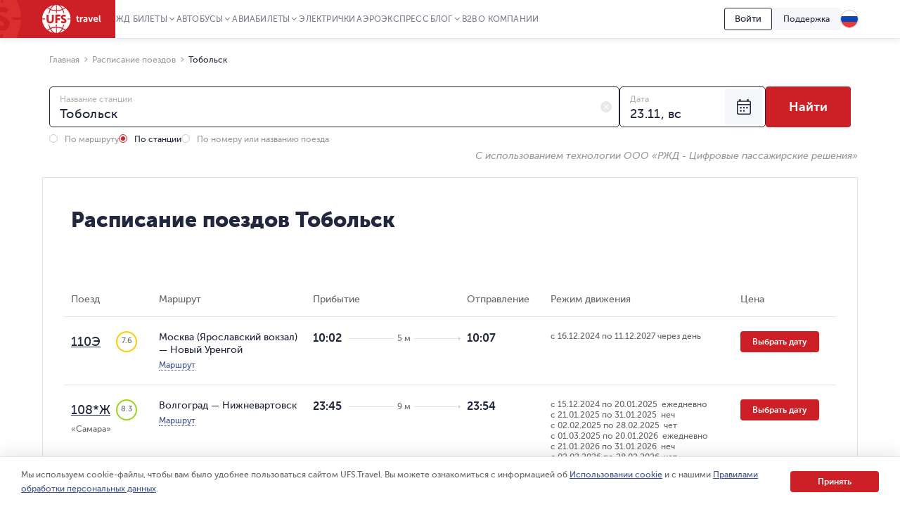

--- FILE ---
content_type: text/html; charset=utf-8
request_url: https://www.ufs-online.ru/raspisanie-poezdov/tobolsk
body_size: 41987
content:


<!DOCTYPE html>
<html lang="ru">
<head>
	
		<title>Расписание поездов Тобольск: цены на билеты ЖД, время отправления и прибытия поездов на станции Тобольск | UFS Travel</title>
		<meta name="description" content="Расписание отправления и прибытия поездов на станции Тобольск на 2025 год. Время отправления поездов дальнего следования ЖД, режим движения на весь год. Отзывы о поездах на станции Тобольск." />
			<link rel="alternate" hreflang="ru" href="https://www.ufs-online.ru/raspisanie-poezdov/tobolsk" />
		<link rel="alternate" hreflang="en-us" href="https://www.ufs-online.ru/en/raspisanie-poezdov/tobolsk" />
		<link rel="alternate" hreflang="de-de" href="https://www.ufs-online.ru/de/raspisanie-poezdov/tobolsk" />
		<link rel="alternate" hreflang="zh-Hant" href="https://www.ufs-online.ru/zh/raspisanie-poezdov/tobolsk" />

	<link rel="canonical" href="https://www.ufs-online.ru/raspisanie-poezdov/tobolsk" />

	<meta charset="utf-8">
	<meta name="viewport" content="width=device-width, initial-scale=1.0, maximum-scale=1.0, user-scalable=no">
	<meta name="apple-itunes-app" content="app-id=593023156, affiliate-data=myAffiliateData, app-argument=https://app.appsflyer.com/id593023156?pid=Cross%20Sale&c=SiteToiOSApp&af_channel=Site&is_retargeting=true&af_dp=rzdticketapp%3A%2F%2Fe-ticket%2Fdestinationselect&utm_source=ufs&utm_medium=site&utm_campaign=SiteToiOSApp" />
	<meta http-equiv="X-UA-Compatible" content="IE=edge" />
	<!-- Start SmartBanner configuration -->
	<meta name="smartbanner:title" content="ЖД Билеты">
	<meta name="smartbanner:author" content="UFS Ltd.">
	<meta name="smartbanner:price" content="Бесплатно">
	<meta name="smartbanner:price-suffix-windows" content=" - В Microsoft Store" />
	<meta name="smartbanner:price-suffix-google" content=" - В Google Play">
	<meta name="smartbanner:icon-windows" content="/img/rzhd-logo-app.png" />
	<meta name="smartbanner:icon-google" content="/img/rzhd-logo-app.png">
	<meta name="smartbanner:button" content="Смотреть">
	<meta name="smartbanner:button-url-google" content="https://app.appsflyer.com/com.ufs.mticketing?pid=Cross%20Sale&c=SiteToAndrApp&af_channel=Site&is_retargeting=true&af_dp=rzdticketapp%3A%2F%2Fe-ticket%2Fdestinationselect&utm_source=ufs&utm_medium=site&utm_campaign=SiteToAndrApp">
	<meta name="smartbanner:button-url-windows" content="//www.microsoft.com/ru-ru/store/p/ЖД-Билеты/9nblggh6bn1g" />
	<meta name="smartbanner:enabled-platforms" content="windows,android" />
	<!-- End SmartBanner configuration -->
	<!-- Start Favicon Configuration -->
	<link rel="icon" href="/img/favicons/favicon.png" type="image/x-icon">
	<link rel="shortcut icon" href="/img/favicons/favicon.png" type="image/x-icon">
	<link rel="apple-touch-icon" href="/img/favicons/76x76.png" sizes="76x76">
	<link rel="apple-touch-icon" href="/img/favicons/120x120.png" sizes="120x120">
	<link rel="apple-touch-icon" href="/img/favicons/152x152.png" sizes="152x152">
	<link rel="apple-touch-icon" href="/img/favicons/180x180.png" sizes="180x180">
	<!-- End Favicon Configuration -->
	<link rel="manifest" href="https://static.ufs-online.ru/cms/manifest.json" />

	

	<!-- Start preload css fonts -->
<link rel="preload" href="https://static.ufs-online.ru/fonts/museosanscyrl_500-webfont.woff2" as="font" type="font/woff2" crossorigin="anonymous" />
<link rel="preload" href="https://static.ufs-online.ru/fonts/museosanscyrl_700-webfont.woff2" as="font" type="font/woff2" crossorigin="anonymous" />
<link rel="preload" href="https://static.ufs-online.ru/fonts/museosanscyrl_300-webfont.woff2" as="font" type="font/woff2" crossorigin="anonymous" />
<link rel="preload" href="https://static.ufs-online.ru/fonts/museosanscyrl_900-webfont.woff2" as="font" type="font/woff2" crossorigin="anonymous" />
<link rel="preload" href="https://static.ufs-online.ru/fonts/rubl-webfont.woff2" as="font" type="font/woff2" crossorigin="anonymous" />
<!-- End preload css fonts -->

	<link href="https://assets.ufs-online.ru/202510081807/railway-schedule-app.css" type="text/css" rel="stylesheet"/>
		<link href="https://assets.ufs-online.ru/202511191754/cms.css" type="text/css" rel="stylesheet" />

	
	
	

	<link href="https://assets.ufs-online.ru/202511121645/railway-ratings-app.css" type="text/css" rel="stylesheet" />




	
</head>
<body>
	<div class="layout">




<div class="banner-app js-mobile-app-link-for-android" style="display: none;">
	<div class="banner-app__wrap">
		<span class="banner-app__close js-mobile-app-link-close-for-android"></span>
		<div class="banner-app__inner">
			<div class="banner-app__logo">
				<a
					href="https://redirect.appmetrica.yandex.com/serve/173366529117683674"
				   class="banner-app__link js-mobile-app-android-link"
				   target="_blank"
				   rel="noopener noreferrer">
					<img src="https://www.ufs-online.ru/media/6569635/ic-railway.png" alt="" width="68" height="68">
				</a>
			</div>
			<div class="banner-app__info">
				<div class="banner-app__title">
					<a href="https://redirect.appmetrica.yandex.com/serve/173366529117683674" class="banner-app__link js-mobile-app-android-link" target="_blank" rel="noopener noreferrer">
						ЖД Билеты
					</a>
				</div>
				<div class="banner-app__desc">
					<a href="https://redirect.appmetrica.yandex.com/serve/173366529117683674" class="banner-app__link js-mobile-app-android-link" target="_blank" rel="noopener noreferrer">
						В мобильном приложении выгоднее!
					</a>
				</div>
				<div class="banner-app__button">
					<a href="https://redirect.appmetrica.yandex.com/serve/173366529117683674" class="banner-app__link js-mobile-app-android-link" target="_blank" rel="noopener noreferrer">
						<span class="banner-app__icon banner-app__icon_google-play"></span>
					</a>
				</div>
			</div>
		</div>
	</div>
</div>
<div class="banner-app js-mobile-app-link-for-ios" style="display: none;">
	<div class="banner-app__wrap">
		<span class="banner-app__close js-mobile-app-link-close-for-ios"></span>
		<div class="banner-app__inner">
			<div class="banner-app__logo">
				<a
					href="https://blog.ufs-online.ru/news/nashi-prilozheniya-vremenno-nedostupny-dlya-skachivaniya-v-app-store"
				   class="banner-app__link js-mobile-app-ios-link"
				   target="_blank"
				   rel="noopener noreferrer">
					<img src="https://www.ufs-online.ru/media/6569635/ic-railway.png" alt="" width="68" height="68">
				</a>
			</div>
			<div class="banner-app__info">
				<div class="banner-app__title">
					<a href="https://blog.ufs-online.ru/news/nashi-prilozheniya-vremenno-nedostupny-dlya-skachivaniya-v-app-store" class="banner-app__link js-mobile-app-ios-link" target="_blank" rel="noopener noreferrer">
						ЖД Билеты
					</a>
				</div>
				<div class="banner-app__desc">
					<a href="https://blog.ufs-online.ru/news/nashi-prilozheniya-vremenno-nedostupny-dlya-skachivaniya-v-app-store" class="banner-app__link js-mobile-app-ios-link" target="_blank" rel="noopener noreferrer">
						В мобильном приложении выгоднее!
					</a>
				</div>
				<div class="banner-app__button">
					<a href="https://blog.ufs-online.ru/news/nashi-prilozheniya-vremenno-nedostupny-dlya-skachivaniya-v-app-store" class="banner-app__link js-mobile-app-ios-link" target="_blank" rel="noopener noreferrer">
						<span class="banner-app__icon banner-app__icon_app-store"></span>
					</a>
				</div>
			</div>
		</div>
	</div>
</div>

<script>
	document.addEventListener("DOMContentLoaded", function () {
		ufsBusiness.removeSmartbanner();

		MobileAppLinkBannerModule.initialize({"bannerType":0,"urlPath":"/raspisanie-poezdov/tobolsk"});
	});

</script>
		

		<div class="ufs-header">
			<div class="ufs-header__container">
				<div class="ufs-header__holder">
					

<div class="ufs-header__logo">
	<a href="/" class="ufs-header__image">
		<svg width="84" height="40" viewBox="0 0 84 40" fill="none" xmlns="http://www.w3.org/2000/svg"><path d="M28.0658 33.9762C25.8986 33.0114 23.3681 32.409 20.8386 32.409V40C23.4885 39.759 25.8976 37.7099 27.8249 34.3376C27.9463 34.2161 27.9463 34.0957 28.0658 33.9752V33.9762ZM11.3228 34.4571C10.3259 35.0049 9.36071 35.6086 8.43188 36.2652C10.4796 37.8314 12.8887 38.9157 15.4182 39.5181C13.9727 38.4348 12.6477 36.8676 11.4432 34.8195C11.4432 34.6981 11.3228 34.5776 11.3228 34.4571V34.4571Z" fill="white"></path><path d="M40.3529 20.6024H36.137C35.8961 20.1205 35.7746 19.7591 35.4143 19.3976H40.3529C40.2324 13.3738 37.3415 8.0729 33.0042 4.45863C32.0174 5.31773 30.9244 6.04655 29.752 6.62719C30.4747 8.19338 31.078 10.0005 31.5598 11.9281C31.1974 11.9281 30.837 11.8077 30.4757 11.8077H30.2348C29.753 10.121 29.2712 8.5548 28.5484 7.10909C26.1394 8.19236 23.4894 8.79474 20.8394 8.91623V12.0486H19.6349V8.91623C16.8645 8.79576 14.2145 8.19338 11.9249 7.10909C11.2032 8.5548 10.7203 10.2415 10.2395 11.9281H8.91455C9.37104 10.0756 9.97524 8.26267 10.7214 6.50672C9.51682 5.90434 8.43274 5.18047 7.34866 4.33815C3.01133 7.95242 0.240907 13.2534 0 19.2772H4.21586V20.4819H0C0.120453 26.5057 3.01133 31.8066 7.34765 35.4219C8.43072 34.5776 9.5148 33.8557 10.7203 33.2534C9.87717 31.5667 9.2749 29.6391 8.79309 27.591C9.2749 27.7115 9.63626 27.832 10.1181 27.9524C10.4794 29.6391 11.0817 31.2053 11.8044 32.652C14.2135 31.5677 16.8635 30.9653 19.5134 30.8438V27.7115H20.718V30.8438C23.4884 30.9653 26.1384 31.5667 28.428 32.652C29.1497 31.2053 29.6325 29.6401 29.9939 27.9524H30.2338C30.5951 27.9524 30.9565 27.9524 31.3178 27.8319C30.8615 29.6457 30.2572 31.419 29.511 33.1339C30.7156 33.7353 31.7997 34.4591 32.8837 35.3015C35.1621 33.5786 37.0186 31.3599 38.3126 28.8132C39.6067 26.2665 40.3044 23.4587 40.3529 20.6024V20.6024ZM16.5021 21.0843C16.5021 22.771 16.0203 24.0962 15.0567 24.9395C14.093 25.7839 13.009 26.2658 11.5645 26.2658C9.99762 26.2658 8.67263 25.7839 7.708 24.9395C6.74538 23.9757 6.26357 22.771 6.26357 20.9638V14.0967H9.03399V20.4819C9.03399 22.6505 9.87717 23.7358 11.5645 23.7358C13.1294 23.7358 13.7307 22.6515 13.7307 20.6034V14.0977H16.5021V21.0843ZM25.6576 16.5052H21.4417V19.0362H25.1757V21.5642H21.4407V25.9023H18.6703V13.8547H25.6565L25.6576 16.5042V16.5052ZM33.3666 25.1805C32.6438 25.9033 31.5598 26.1443 30.4757 26.1443C29.6315 26.1443 28.7893 26.0238 28.0666 25.6624C27.2224 25.3009 26.7406 24.819 26.5007 24.2167L28.0656 22.4095C28.6679 23.2529 29.752 23.7348 30.5961 23.7348C31.3178 23.7348 31.6792 23.3733 31.6792 22.771C31.6792 22.1686 30.836 21.6867 29.8724 21.2048C28.427 20.6024 26.6202 19.6386 26.6202 17.3495C26.6202 16.3847 26.9815 15.5414 27.7032 14.94C28.426 14.2172 29.3896 13.9752 30.4747 13.9752C32.0406 13.9752 33.1246 14.4571 33.9678 15.3015L32.5224 17.3495C31.9201 16.7472 31.5588 16.5052 30.7156 16.5052C29.9929 16.5052 29.511 16.8676 29.511 17.3495C29.511 19.2772 34.5701 18.9147 34.5701 22.771C34.5711 23.7348 34.0893 24.5781 33.3656 25.1805H33.3666Z" fill="white"></path><path d="M12.6477 34.2162C14.575 37.5895 17.1045 39.6376 19.634 39.8785V32.2885C17.1045 32.409 14.6954 32.8909 12.4068 33.8547C12.5283 34.0957 12.5283 34.2162 12.6477 34.2162V34.2162ZM29.1518 34.4571C29.0304 34.5786 29.0304 34.6981 28.9099 34.8195C27.8268 36.8676 26.3804 38.4338 24.935 39.5181C27.4655 38.9157 29.8745 37.711 31.9212 36.2653C31.1985 35.6619 30.2349 35.0605 29.1508 34.4571H29.1518ZM29.1518 5.54189C30.1674 5.0275 31.1346 4.42268 32.0417 3.73475C29.994 2.16857 27.5849 1.08327 25.0554 0.480891C26.5008 1.56517 27.8268 3.13136 29.0304 5.18046C29.0304 5.18046 29.1518 5.30195 29.1518 5.54189V5.54189ZM20.8395 0V7.58998C23.3691 7.4695 25.7781 6.9876 28.0667 6.02379C28.0667 5.90332 27.9463 5.78284 27.9463 5.66236C26.018 2.28803 23.4885 0.240952 20.8395 0ZM12.4068 6.02379C14.575 6.9876 17.1055 7.58998 19.634 7.58998V0C16.985 0.240952 14.576 2.28904 12.6497 5.66236C12.5283 5.78385 12.5283 5.90332 12.4078 6.02379H12.4068ZM11.3227 5.54189C11.4442 5.42141 11.4442 5.30094 11.5636 5.18046C12.6477 3.13237 14.0942 1.56619 15.5386 0.480891C12.8886 1.08327 10.4796 2.16755 8.43286 3.61326C9.27502 4.33713 10.2386 4.93951 11.3227 5.54189V5.54189Z" fill="white"></path><path d="M49.0266 18.7952H48.1814V17.469H49.145V15.5414H50.8314V17.469H52.3973V18.7952H50.8334V21.4457C50.8334 22.529 51.6766 22.7709 52.1594 22.7709H52.5208V24.2166H52.0389C51.0753 24.2166 49.147 23.9757 49.147 21.6856L49.0276 18.7952H49.0266ZM53.7233 17.229H55.4096V18.9147C55.771 17.9509 56.4937 17.1076 57.5778 17.1076H57.9391V18.7942H57.5778C56.1323 18.7942 55.5301 19.999 55.5301 21.3242V24.2156H53.8437L53.7233 17.229V17.229ZM62.3969 19.759H62.6378V19.6376C62.6378 18.7952 62.0355 18.4338 61.3118 18.4338C60.5901 18.4338 59.9868 18.6748 59.3846 19.0362L58.7823 17.8314C59.3846 17.3495 60.4686 16.9881 61.4323 16.9881C63.2401 16.9881 64.3242 17.9519 64.3242 19.759V24.2177H62.7573V23.1324C62.3949 23.8552 61.5527 24.3371 60.5891 24.3371C59.3846 24.3371 58.2995 23.4928 58.2995 22.289C58.4209 20.2409 60.83 19.758 62.3959 19.758L62.3969 19.759ZM61.1924 23.0119C62.156 23.0119 62.7583 22.0481 62.7583 21.2048V20.9628H62.5174C61.6742 20.9628 60.2287 21.0843 60.2287 22.0471C60.1073 22.4095 60.4697 23.0119 61.1924 23.0119V23.0119ZM65.2878 17.229H67.0956L68.541 21.4457C68.6615 21.8071 68.7809 22.53 68.7809 22.53C68.7809 22.53 68.9024 21.9276 69.0218 21.4467L70.4673 17.229H72.2741L69.865 24.0962H67.8183L65.2878 17.229V17.229ZM76.25 17.1086C78.1773 17.1086 79.2614 18.5543 79.2614 20.3614V20.9638H74.5627C74.6831 22.1686 75.5263 22.7709 76.6104 22.7709C77.3331 22.7709 78.0558 22.4095 78.5376 22.0491L79.2604 23.2539C78.5376 23.8552 77.4536 24.2177 76.4899 24.2177C74.2003 24.2177 72.7549 22.531 72.7549 20.6034C72.7559 18.5543 74.2023 17.1086 76.25 17.1086ZM77.575 19.759C77.575 18.7952 76.9728 18.3133 76.249 18.3133C75.4059 18.3133 74.8036 18.9147 74.5637 19.759H77.575V19.759ZM80.7068 14.6991H82.3922V21.8061C82.3922 22.529 82.6331 22.7709 83.1149 22.7709H83.3558V24.2166H82.874C81.9103 24.2166 80.8263 23.9757 80.8263 22.0481L80.7068 14.698V14.6991Z" fill="white"></path></svg>
	</a>
</div>
					


<div class="ufs-header__nav">
	<nav class="ufs-nav">
		<ul class="ufs-nav__list">



	<li class="ufs-nav__item ufs-nav__item_hassubmenu">
		<a class="ufs-nav__link">ЖД Билеты</a>
		<div class="ufs-nav__submenu">
			<ul class="ufs-submenu">
				<li class="ufs-submenu__item">



<li class="ufs-submenu__item">
	<a href="https://www.ufs-online.ru" class="ufs-submenu__link">Купить ЖД билет</a>
</li>


<li class="ufs-submenu__item">
	<a href="https://www.ufs-online.ru/raspisanie-poezdov" class="ufs-submenu__link">Расписание поездов</a>
</li>


<li class="ufs-submenu__item">
	<a href="https://www.ufs-online.ru/kupit-zhd-bilety" class="ufs-submenu__link">Популярные жд направления</a>
</li>


<li class="ufs-submenu__item">
	<a href="https://www.ufs-online.ru/passazhiru" class="ufs-submenu__link">Пассажиру</a>
</li>


<li class="ufs-submenu__item">
	<a href="https://www.ufs-online.ru/vokzaly" class="ufs-submenu__link">Вокзалы</a>
</li>


<li class="ufs-submenu__item">
	<a href="https://www.ufs-online.ru/firmennye-poezda" class="ufs-submenu__link">Фирменные поезда</a>
</li>


<li class="ufs-submenu__item">
	<a href="https://www.ufs-online.ru/akcii" class="ufs-submenu__link">Скидки и акции</a>
</li>


<li class="ufs-submenu__item">
	<a href="https://www.ufs-online.ru/help" class="ufs-submenu__link">Помощь по жд путешествиям</a>
</li>


<li class="ufs-submenu__item">
	<a href="https://www.ufs-online.ru/kupit-zhd-bilety/microcabinet/login" class="ufs-submenu__link">Мой заказ</a>
</li>				</li>
			</ul>
		</div>
	</li>



	<li class="ufs-nav__item ufs-nav__item_hassubmenu">
		<a class="ufs-nav__link">Автобусы</a>
		<div class="ufs-nav__submenu">
			<ul class="ufs-submenu">
				<li class="ufs-submenu__item">



<li class="ufs-submenu__item">
	<a href="https://bus.ufs-online.ru" class="ufs-submenu__link">Купить билет на автобус</a>
</li>


<li class="ufs-submenu__item">
	<a href="https://bus.ufs-online.ru/raspisanie-avtobusov" class="ufs-submenu__link">Расписание автобусов</a>
</li>


<li class="ufs-submenu__item">
	<a href="https://bus.ufs-online.ru/akcii" class="ufs-submenu__link">Скидки и акции</a>
</li>


<li class="ufs-submenu__item">
	<a href="https://bus.ufs-online.ru/help/faq" class="ufs-submenu__link">Помощь по автобусным поездкам</a>
</li>


<li class="ufs-submenu__item">
	<a href="https://bus.ufs-online.ru/microcabinet/login" class="ufs-submenu__link">Мой заказ</a>
</li>				</li>
			</ul>
		</div>
	</li>



	<li class="ufs-nav__item ufs-nav__item_hassubmenu">
		<a class="ufs-nav__link">Авиабилеты</a>
		<div class="ufs-nav__submenu">
			<ul class="ufs-submenu">
				<li class="ufs-submenu__item">



<li class="ufs-submenu__item">
	<a href="https://avia.ufs-online.ru" class="ufs-submenu__link">Купить авиабилет</a>
</li>


<li class="ufs-submenu__item">
	<a href="https://avia.ufs-online.ru/akcii" class="ufs-submenu__link">Скидки и акции</a>
</li>


<li class="ufs-submenu__item">
	<a href="https://avia.ufs-online.ru/kupit-aviabilety" class="ufs-submenu__link">Популярные авианаправления</a>
</li>


<li class="ufs-submenu__item">
	<a href="https://avia.ufs-online.ru/aviakompanii" class="ufs-submenu__link">Авиакомпании</a>
</li>


<li class="ufs-submenu__item">
	<a href="https://avia.ufs-online.ru/help/bronirovanie" class="ufs-submenu__link">Помощь по авиаперелетам</a>
</li>


<li class="ufs-submenu__item">
	<a href="https://avia.ufs-online.ru/microcabinet/login" class="ufs-submenu__link">Мой заказ</a>
</li>				</li>
			</ul>
		</div>
	</li>



	<li class="ufs-nav__item">
		<a href="https://www.ufs-online.ru/raspisanie-elektrichek" class="ufs-nav__link">Электрички</a>
	</li>



	<li class="ufs-nav__item">
		<a href="https://aeroexpress.ufs-online.ru" class="ufs-nav__link">Аэроэкспресс</a>
	</li>



	<li class="ufs-nav__item ufs-nav__item_hassubmenu">
		<a class="ufs-nav__link">Блог</a>
		<div class="ufs-nav__submenu">
			<ul class="ufs-submenu">
				<li class="ufs-submenu__item">



<li class="ufs-submenu__item">
	<a href="https://blog.ufs-online.ru/news" class="ufs-submenu__link">Новости</a>
</li>


<li class="ufs-submenu__item">
	<a href="https://blog.ufs-online.ru/recommendations" class="ufs-submenu__link">Статьи</a>
</li>


<li class="ufs-submenu__item">
	<a href="https://blog.ufs-online.ru/guides" class="ufs-submenu__link">Путеводители</a>
</li>				</li>
			</ul>
		</div>
	</li>



	<li class="ufs-nav__item">
		<a href="https://www.ufs-partner.ru" class="ufs-nav__link">B2B</a>
	</li>



	<li class="ufs-nav__item">
		<a href="https://www.ufs-online.ru/o-kompanii" class="ufs-nav__link">О компании</a>
	</li>
		</ul>
	</nav>
</div>
					<div class="ufs-header__hamburger js_header-mobile-menu-button"></div>
				</div>
				<div class="ufs-header__aside">



<div class="ufs-auth-btn js_profile-block-auth-block" >
	<span class="ufs-auth-btn__btn ufs-auth-btn__btn_unlogged js_profile-block-auth-button">
		<span class="ufs-auth-btn__text">
			Войти
		</span>
	</span>
</div>
<div class="ufs-auth-btn js_profile-block-user-block" style="display: none;">
	<span class="ufs-auth-btn__btn ufs-auth-btn__btn_logged js-auth-switcher" >
		<span class="ufs-auth-btn__text js_profile-block-username">
			<span class="ufs-auth-btn__account">Учетная запись</span>
			<span class="ufs-auth-btn__name"></span>
		</span>
	</span>
	<div class="ufs-dropdown ufs-dropdown_mobile js-auth-dropdown">
		<noindex>
			<div class="ufs-mob-menu js_profile-block-mobile">
				<span class="ufs-mob-menu__close js_profile-block-mobile-close-button"></span>

				<div class="personal-nav">
					<div class="personal-nav__content">
						<div class="personal-nav__header">
							<div class="personal-nav__backward js-personal-nav-backward"></div>
							<div class="personal-nav__title" data-header="Личный кабинет">Личный кабинет</div>
						</div>

						<ul class="personal-nav__list">
							<li class="personal-nav__item">
								<div data-title="Заказы"
									 class="personal-nav__link personal-nav__link_railway personal-nav__link_hassub js-personal-nav-title"
									 >
									Заказы
								</div>
								<div class="personal-nav__wrap">
									<ul class="personal-nav__sub-list">
										<li class="personal-nav__sub-item">
											<a href="/profile/orders" class="personal-nav__sub-link">ЖД</a>
										</li>
										<li class="personal-nav__sub-item">
											<a href="/profile/orders/avia" class="personal-nav__sub-link">Авиация</a>
										</li>
										<li class="personal-nav__sub-item">
											<a href="/aeroexpress/microcabinet/login" class="personal-nav__sub-link">Аэроэкспресс</a>
										</li>
										<li class="personal-nav__sub-item">
											<a href="/bus/microcabinet/login" class="personal-nav__sub-link">Автобусы</a>
										</li>
									</ul>
								</div>
							</li>
								<li class="personal-nav__item">
									<a href="/profile/preorders"
									   
									   class="personal-nav__link">
										Предзаказы
									</a>
								</li>
															<li class="personal-nav__item">
									<a href="/profile/trips"
									   
									   class="personal-nav__link"
									   >
										Отзывы
									</a>
								</li>
															<li class="personal-nav__item">
									<a href="/profile/lucky"
									   
									   class="personal-nav__link">
										Подписки
									</a>
								</li>
															<li class="personal-nav__item">
									<a 
									   href="/profile/favorite-routes"
									   class="personal-nav__link">
										Любимые маршруты
									</a>
								</li>
															<li class="personal-nav__item">
									<a href="/profile/favorite-trains"
									   
									   class="personal-nav__link">
										Избранные поезда
									</a>
								</li>
							<li class="personal-nav__item">
								<a href="/profile/passengers"
								   
								   class="personal-nav__link">
									Пассажиры
								</a>
							</li>
								<li class="personal-nav__item">
									<a href="/profile/promocodes"
									   
									   
									   class="personal-nav__link">
										Промокоды
									</a>
								</li>
							<li class="personal-nav__item">
								<a href="/profile/info"
								   
								   class="personal-nav__link">
									Профиль
								</a>
							</li>
							<li class="personal-nav__item">
								<a class="personal-nav__link personal-nav__link_exit js_profile-block-mobile-logout-button">
									Выйти
								</a>
							</li>
						</ul>
					</div>
				</div>
			</div>

			<ul class="ufs-dropdown-list">
				<li class="ufs-dropdown-list__item">
					<a  href="/profile/orders" class="ufs-dropdown-list__wrap">
						<span class="ufs-dropdown-list__value" >
							Заказы
						</span>
					</a>
				</li>
					<li class="ufs-dropdown-list__item">
						<a  href="/profile/preorders" class="ufs-dropdown-list__wrap">
							<span class="ufs-dropdown-list__value">
								Предзаказы
							</span>
						</a>
					</li>
									<li class="ufs-dropdown-list__item">
						<a  href="/profile/trips" class="ufs-dropdown-list__wrap">
							<span class="ufs-dropdown-list__value js-profile-element-rating" >
								Отзывы
							</span>
						</a>
					</li>
									<li class="ufs-dropdown-list__item">
						<a  href="/profile/lucky" class="ufs-dropdown-list__wrap">
							<span class="ufs-dropdown-list__value">
								Подписки
							</span>
						</a>
					</li>
									<li class="ufs-dropdown-list__item">
						<a  href="/profile/favorite-routes" class="ufs-dropdown-list__wrap">
							<span class="ufs-dropdown-list__value">
								Любимые маршруты
							</span>
						</a>
					</li>
									<li class="ufs-dropdown-list__item">
						<a  href="/profile/favorite-trains" class="ufs-dropdown-list__wrap">
							<span class="ufs-dropdown-list__value">
								Избранные поезда
							</span>
						</a>
					</li>
				<li class="ufs-dropdown-list__item">
					<a  href="/profile/passengers" class="ufs-dropdown-list__wrap">
						<span class="ufs-dropdown-list__value">
							Пассажиры
						</span>
					</a>
				</li>
					<li class="ufs-dropdown-list__item">
						<a  href="/profile/promocodes" class="ufs-dropdown-list__wrap">
							<span class="ufs-dropdown-list__value js-profile-element-promocode" >
								Промокоды
							</span>
						</a>
					</li>
				<li class="ufs-dropdown-list__item">
					<a  href="/profile/info" class="ufs-dropdown-list__wrap">
						<span class="ufs-dropdown-list__value">
							Профиль
						</span>
					</a>
				</li>
				<li class="ufs-dropdown-list__item">
					<a class="ufs-dropdown-list__wrap js_profile-block-logout-button">
						<span class="ufs-dropdown-list__value">
							Выйти
						</span>
					</a>
				</li>
			</ul>
		</noindex>
	</div>
</div>
<script>
	document.addEventListener("DOMContentLoaded", function () {
		ProfileBlockModule.initialize("https://api.ufs-online.ru/api/v1");
	});
</script>					


	<div class="ufs-support-btn">
		<a href="https://www.ufs-online.ru/feedback" class="ufs-support-btn__link">Поддержка</a>
	</div>

					

<div class="ufs-lang">
	<div class="ufs-lang__inner"> 
		<div class="ufs-lang__choice js_language-block-switcher-open-button">
			<span class="ufs-lang__icon ufs-lang__icon_ru"></span>
		</div>
		<div class="ufs-dropdown js_language-block-switcher">
			<noindex>
			<ul class="ufs-dropdown-list">
					<li class="ufs-dropdown-list__item selected">
						<a href="" class="ufs-dropdown-list__wrap" onclick="return switchLanguage('ru', 'ru')">
							<span class="ufs-dropdown-list__value">RU</span>
							<span class="ufs-dropdown-list__flag">
								<span class="ufs-dropdown-list__icon ufs-dropdown-list__icon_ru"></span>
							</span>
						</a>
					</li>
					<li class="ufs-dropdown-list__item ">
						<a href="/en/raspisanie-poezdov/tobolsk" class="ufs-dropdown-list__wrap" onclick="return switchLanguage('ru', 'en')">
							<span class="ufs-dropdown-list__value">EN</span>
							<span class="ufs-dropdown-list__flag">
								<span class="ufs-dropdown-list__icon ufs-dropdown-list__icon_en"></span>
							</span>
						</a>
					</li>
					<li class="ufs-dropdown-list__item ">
						<a href="/de/raspisanie-poezdov/tobolsk" class="ufs-dropdown-list__wrap" onclick="return switchLanguage('ru', 'de')">
							<span class="ufs-dropdown-list__value">DE</span>
							<span class="ufs-dropdown-list__flag">
								<span class="ufs-dropdown-list__icon ufs-dropdown-list__icon_de"></span>
							</span>
						</a>
					</li>
					<li class="ufs-dropdown-list__item ">
						<a href="/zh/raspisanie-poezdov/tobolsk" class="ufs-dropdown-list__wrap" onclick="return switchLanguage('ru', 'zh')">
							<span class="ufs-dropdown-list__value">ZH</span>
							<span class="ufs-dropdown-list__flag">
								<span class="ufs-dropdown-list__icon ufs-dropdown-list__icon_zh"></span>
							</span>
						</a>
					</li>
			</ul>
			</noindex>
		</div>
	</div>
</div>
<script>
	function switchLanguage(fromLanguage, toLanguage) {
		// Переключение с русского на любой
		if (fromLanguage === "ru") {
			var url = window.location.protocol + "//" + window.location.host;

			var pathAndQuery = window.location.pathname + window.location.search;
			if (toLanguage === "ru") {
				url += pathAndQuery;
			} else {
				url += "/" + toLanguage + pathAndQuery;
			}

			window.location.href = LanguageSwitcherModule.trimTrailingSlash(url);

			return false;
		}

		// Переключение с любого на русский
		if (toLanguage === "ru") {
			var url = window.location.protocol + "//" + window.location.host;
			var pathAndQuery = window.location.pathname + window.location.search;

			if (fromLanguage === "ru") {
				url += pathAndQuery;
			} else {
				url += pathAndQuery.replace("/" + fromLanguage, "");
			}
			
			window.location.href = LanguageSwitcherModule.trimTrailingSlash(url);

			return false;
		}	

		// Переключение с любого (кроме русского) на любой (кроме русского)
		var url = window.location.protocol + "//" + window.location.host;
		var pathAndQuery = window.location.pathname.replace("/" + fromLanguage, "/" + toLanguage) + window.location.search;
		url += pathAndQuery;
		window.location.href = LanguageSwitcherModule.trimTrailingSlash(url);

		return false;
	}

	document.addEventListener("DOMContentLoaded", function () {
		LanguageSwitcherModule.initialize();
	});
</script>
				</div>
			</div>
			


<div class="header__mobile-menu">
	<div class="header__mobile-menu-wrap">
		<nav role="navigation" class="mobile-nav">
			<div class="mobile-nav__content">
				<div class="mobile-nav__header">
					<div class="mobile-nav__backward js-mobile-nav-backward"></div>
					<div class="mobile-nav__title" data-header="Путешествуйте с нами!">Путешествуйте с нами!</div>
					<div class="mobile-nav__slogan">Путешествие начинается с билета 🥰 🚂</div>
					<div class="mobile-nav__close js_header-mobile-menu-button"></div>
				</div>
				<ul role="menu" class="mobile-nav__list">



<li class="mobile-nav__item">
		<div data-title="ЖД Билеты" data-section="Купить ЖД билет" class="mobile-nav__link js-mobile-nav-title js-mobile-nav-title-with-subitems mobile-nav__link_railway mobile-nav__link_hassub">
			ЖД Билеты
			<span class="mobile-nav__icon"></span>
			<span class="mobile-nav__arrow"></span>
		</div>
		<div class="mobile-nav__wrap">
			<ul class="mobile-nav__sub-list">



<li class="mobile-nav__sub-item">
	<a href="https://www.ufs-online.ru" class="mobile-nav__sub-link js-mobile-nav-sub-link">Купить ЖД билет</a>
</li>


<li class="mobile-nav__sub-item">
	<a href="https://www.ufs-online.ru/raspisanie-poezdov" class="mobile-nav__sub-link js-mobile-nav-sub-link">Расписание поездов</a>
</li>


<li class="mobile-nav__sub-item">
	<a href="https://www.ufs-online.ru/kupit-zhd-bilety" class="mobile-nav__sub-link js-mobile-nav-sub-link">Популярные жд направления</a>
</li>


<li class="mobile-nav__sub-item">
	<a href="https://www.ufs-online.ru/passazhiru" class="mobile-nav__sub-link js-mobile-nav-sub-link">Пассажиру</a>
</li>


<li class="mobile-nav__sub-item">
	<a href="https://www.ufs-online.ru/vokzaly" class="mobile-nav__sub-link js-mobile-nav-sub-link">Вокзалы</a>
</li>


<li class="mobile-nav__sub-item">
	<a href="https://www.ufs-online.ru/firmennye-poezda" class="mobile-nav__sub-link js-mobile-nav-sub-link">Фирменные поезда</a>
</li>


<li class="mobile-nav__sub-item">
	<a href="https://www.ufs-online.ru/akcii" class="mobile-nav__sub-link js-mobile-nav-sub-link">Скидки и акции</a>
</li>


<li class="mobile-nav__sub-item">
	<a href="https://www.ufs-online.ru/help" class="mobile-nav__sub-link js-mobile-nav-sub-link">Помощь по жд путешествиям</a>
</li>


<li class="mobile-nav__sub-item">
	<a href="https://www.ufs-online.ru/kupit-zhd-bilety/microcabinet/login" class="mobile-nav__sub-link js-mobile-nav-sub-link">Мой заказ</a>
</li>			</ul>
		</div>
	</li>



<li class="mobile-nav__item">
		<div data-title="Автобусы" data-section="Купить билет на автобус" class="mobile-nav__link js-mobile-nav-title js-mobile-nav-title-with-subitems mobile-nav__link_bus mobile-nav__link_hassub">
			Автобусы
			<span class="mobile-nav__icon"></span>
			<span class="mobile-nav__arrow"></span>
		</div>
		<div class="mobile-nav__wrap">
			<ul class="mobile-nav__sub-list">



<li class="mobile-nav__sub-item">
	<a href="https://bus.ufs-online.ru" class="mobile-nav__sub-link js-mobile-nav-sub-link">Купить билет на автобус</a>
</li>


<li class="mobile-nav__sub-item">
	<a href="https://bus.ufs-online.ru/raspisanie-avtobusov" class="mobile-nav__sub-link js-mobile-nav-sub-link">Расписание автобусов</a>
</li>


<li class="mobile-nav__sub-item">
	<a href="https://bus.ufs-online.ru/akcii" class="mobile-nav__sub-link js-mobile-nav-sub-link">Скидки и акции</a>
</li>


<li class="mobile-nav__sub-item">
	<a href="https://bus.ufs-online.ru/help/faq" class="mobile-nav__sub-link js-mobile-nav-sub-link">Помощь по автобусным поездкам</a>
</li>


<li class="mobile-nav__sub-item">
	<a href="https://bus.ufs-online.ru/microcabinet/login" class="mobile-nav__sub-link js-mobile-nav-sub-link">Мой заказ</a>
</li>			</ul>
		</div>
	</li>



<li class="mobile-nav__item">
		<div data-title="Авиабилеты" data-section="Купить авиабилет" class="mobile-nav__link js-mobile-nav-title js-mobile-nav-title-with-subitems mobile-nav__link_avia mobile-nav__link_hassub">
			Авиабилеты
			<span class="mobile-nav__icon"></span>
			<span class="mobile-nav__arrow"></span>
		</div>
		<div class="mobile-nav__wrap">
			<ul class="mobile-nav__sub-list">



<li class="mobile-nav__sub-item">
	<a href="https://avia.ufs-online.ru" class="mobile-nav__sub-link js-mobile-nav-sub-link">Купить авиабилет</a>
</li>


<li class="mobile-nav__sub-item">
	<a href="https://avia.ufs-online.ru/akcii" class="mobile-nav__sub-link js-mobile-nav-sub-link">Скидки и акции</a>
</li>


<li class="mobile-nav__sub-item">
	<a href="https://avia.ufs-online.ru/kupit-aviabilety" class="mobile-nav__sub-link js-mobile-nav-sub-link">Популярные авианаправления</a>
</li>


<li class="mobile-nav__sub-item">
	<a href="https://avia.ufs-online.ru/aviakompanii" class="mobile-nav__sub-link js-mobile-nav-sub-link">Авиакомпании</a>
</li>


<li class="mobile-nav__sub-item">
	<a href="https://avia.ufs-online.ru/help/bronirovanie" class="mobile-nav__sub-link js-mobile-nav-sub-link">Помощь по авиаперелетам</a>
</li>


<li class="mobile-nav__sub-item">
	<a href="https://avia.ufs-online.ru/microcabinet/login" class="mobile-nav__sub-link js-mobile-nav-sub-link">Мой заказ</a>
</li>			</ul>
		</div>
	</li>



	<li class="mobile-nav__item">
		<a href="https://www.ufs-online.ru/raspisanie-elektrichek" data-title="Электрички" class="mobile-nav__link js-mobile-nav-title mobile-nav__link_suburban">
			Электрички
			<span class="mobile-nav__icon"></span>
		</a>
	</li>



	<li class="mobile-nav__item">
		<a href="https://aeroexpress.ufs-online.ru" data-title="Аэроэкспресс" class="mobile-nav__link js-mobile-nav-title mobile-nav__link_aeroexpress">
			Аэроэкспресс
			<span class="mobile-nav__icon"></span>
		</a>
	</li>



<li class="mobile-nav__item">
		<div data-title="Блог" data-section="Новости" class="mobile-nav__link js-mobile-nav-title js-mobile-nav-title-with-subitems mobile-nav__link_blog mobile-nav__link_hassub">
			Блог
			<span class="mobile-nav__icon"></span>
			<span class="mobile-nav__arrow"></span>
		</div>
		<div class="mobile-nav__wrap">
			<ul class="mobile-nav__sub-list">



<li class="mobile-nav__sub-item">
	<a href="https://blog.ufs-online.ru/news" class="mobile-nav__sub-link js-mobile-nav-sub-link">Новости</a>
</li>


<li class="mobile-nav__sub-item">
	<a href="https://blog.ufs-online.ru/recommendations" class="mobile-nav__sub-link js-mobile-nav-sub-link">Статьи</a>
</li>


<li class="mobile-nav__sub-item">
	<a href="https://blog.ufs-online.ru/guides" class="mobile-nav__sub-link js-mobile-nav-sub-link">Путеводители</a>
</li>			</ul>
		</div>
	</li>



	<li class="mobile-nav__item">
		<a href="https://www.ufs-partner.ru" data-title="B2B" class="mobile-nav__link js-mobile-nav-title mobile-nav__link_b2b" target="_blank">
			B2B
			<span class="mobile-nav__icon"></span>
		</a>
	</li>



	<li class="mobile-nav__item">
		<a href="https://www.ufs-online.ru/o-kompanii" data-title="О компании" class="mobile-nav__link js-mobile-nav-title mobile-nav__link_company">
			О компании
			<span class="mobile-nav__icon"></span>
		</a>
	</li>
				</ul>
			</div>
		</nav>
	</div>
</div>
		</div>
		



<div class="content">
	<div class="content__inner-wrap">
		




<div id="ufs-railway-schedule-app"><div itemscope="" itemType="http://schema.org/BreadcrumbList" class="sch-breadcrumbs"><span itemscope="" itemType="http://schema.org/ListItem" class="sch-breadcrumbs__item"><a itemProp="item" class="sch-breadcrumbs__link" href="https://www.ufs-online.ru"><span itemProp="name">Главная</span><meta itemProp="position" content="1"/></a></span><span itemscope="" itemType="http://schema.org/ListItem" class="sch-breadcrumbs__item"><a itemProp="item" class="sch-breadcrumbs__link" href="https://www.ufs-online.ru/raspisanie-poezdov"><span itemProp="name">Расписание поездов</span><meta itemProp="position" content="2"/></a></span><span itemscope="" itemType="http://schema.org/ListItem" class="sch-breadcrumbs__item"><span itemProp="name">Тобольск</span><meta itemProp="position" content="3"/></span></div><div class="sch-wforms-form"><div class="sch-widget"><div class="sch-widget__wrap"><div class="sch-widget__way sch-widget__way_station"><div class="sch-widget__from"><div class="sch-widget__label sch-widget__label_filled"><div role="combobox" aria-haspopup="listbox" aria-owns="react-autowhatever-1" aria-expanded="false"><div class="sch-widget__placeholder">Название станции</div><div class="sch-widget__memo">Название станции</div><input class="sch-widget__input" value="Тобольск"/><div class="sch-widget__clear"></div></div></div></div></div><div class="sch-widget__options"><div class="sch-widget__radio-set"><label class="sch-radio"><input type="radio" name="search_type"/><span class="sch-radio__button"> </span><span class="sch-radio__label">По маршруту</span></label><label class="sch-radio"><input type="radio" name="search_type" checked=""/><span class="sch-radio__button"> </span><span class="sch-radio__label">По станции</span></label><label class="sch-radio"><input type="radio" name="search_type"/><span class="sch-radio__button"> </span><span class="sch-radio__label">По номеру или названию поезда</span></label></div></div><div class="sch-widget__date"><div class="sch-widget__label sch-widget__label_focused"><div class="sch-widget__datepicker"><div><div class="sch-widget__placeholder">Дата</div><div class="sch-widget__memo">Дата</div><input readonly="" type="text" class="sch-widget__input" value="23.11, вс"/><span class="sch-widget__calendar-icon"></span></div></div></div></div><div class="sch-widget__submit"><button class="sch-widget__button">Найти</button></div></div></div></div><div class="sch-smarttravel-info">С использованием технологии ООО «РЖД - Цифровые пассажирские решения»</div><div class="sch-content sch-content_schedule-page-inner"><div class="sch-content__inner-wrap sch-content__inner-wrap_bordered"><div class="sch-content__title sch-content__title_no-border"><h1 class="sch-title sch-title_h1 sch-title_w_900 sch-title_color_dark">Расписание поездов<!-- --> <!-- -->Тобольск</h1></div><div class="sch-content__main sch-content__main_wide sch-schedule-table sch-schedule-table_trains"><div class="sch-schedule-table__table-wrap"><table class="sch-schedule-table__table"><colgroup><col/><col width="20%"/><col width="20%"/></colgroup><tbody><tr class="sch-schedule-table__tr sch-schedule-table__table-header"><th class="sch-schedule-table__th">Поезд<br class="sch-visible-tablet"/><span class="sch-visible-tablet">Маршрут</span></th><th class="sch-schedule-table__th sch-invisible-tablet">Маршрут</th><th class="sch-schedule-table__th sch-invisible-mobile-small">Прибытие</th><th class="sch-schedule-table__th sch-invisible-mobile-small">Отправление</th><th class="sch-schedule-table__th sch-invisible-mobile-small sch-schedule-table__traffic-cell">Режим движения</th><th class="sch-schedule-table__th sch-invisible-mobile-small">Цена</th></tr><tr class="sch-schedule-table__tr"><td class="sch-schedule-table__td name-cell"><h3><span class="sch-schedule-table__name"><a href="https://www.ufs-online.ru/raspisanie-poezdov/train-110%D0%AD?date=23.11.2025" class="sch-schedule-table__name-link">110Э</a></span><div class="sch-train-rating sch-train-rating_inline"><div class="sch-train-rating__value sch-train-rating__value_average">7.6</div></div></h3><div class="sch-visible-tablet"><div>Москва (Ярославский вокзал)<!-- --> — <!-- -->Новый Уренгой</div><small><a target="_blank" rel="noopener noreferrer" href="https://www.ufs-online.ru/kupit-zhd-bilety/route-110%D0%AD" class="sch-schedule-table__link">Маршрут</a></small></div></td><td class="sch-schedule-table__td sch-invisible-tablet"><div>Москва (Ярославский вокзал)<!-- --> — <!-- -->Новый Уренгой</div><small><a target="_blank" rel="noopener noreferrer" href="https://www.ufs-online.ru/kupit-zhd-bilety/route-110%D0%AD" class="sch-schedule-table__link">Маршрут</a></small></td><td class="sch-schedule-table__td"><div class="sch-schedule-table__time sch-schedule-table__time_lasting"><span class="sch-schedule-table__cell-label">Прибытие</span><span class="sch-schedule-table__number">10:02</span><div class="sch-schedule-table__lasting"><span> 5 м</span></div></div></td><td class="sch-schedule-table__td"><div class="sch-schedule-table__time"><span class="sch-schedule-table__cell-label">Отправление</span><span class="sch-schedule-table__number">10:07</span></div></td><td class="sch-schedule-table__td"><small>с 16.12.2024 по 11.12.2027 через день</small></td><td class="sch-schedule-table__td"><button class="sch-button sch-button_small js-select-date">Выбрать дату</button></td></tr><tr class="sch-schedule-table__tr"><td class="sch-schedule-table__td name-cell"><h3><span class="sch-schedule-table__name"><a href="https://www.ufs-online.ru/raspisanie-poezdov/train-107%D0%96?date=23.11.2025" class="sch-schedule-table__name-link">108*Ж</a></span><div class="sch-train-rating sch-train-rating_inline"><div class="sch-train-rating__value sch-train-rating__value_good">8.3</div></div></h3><small>«Самара»</small><div class="sch-visible-tablet"><div>Волгоград<!-- --> — <!-- -->Нижневартовск</div><small><a target="_blank" rel="noopener noreferrer" href="https://www.ufs-online.ru/kupit-zhd-bilety/route-107%D0%96" class="sch-schedule-table__link">Маршрут</a></small></div></td><td class="sch-schedule-table__td sch-invisible-tablet"><div>Волгоград<!-- --> — <!-- -->Нижневартовск</div><small><a target="_blank" rel="noopener noreferrer" href="https://www.ufs-online.ru/kupit-zhd-bilety/route-107%D0%96" class="sch-schedule-table__link">Маршрут</a></small></td><td class="sch-schedule-table__td"><div class="sch-schedule-table__time sch-schedule-table__time_lasting"><span class="sch-schedule-table__cell-label">Прибытие</span><span class="sch-schedule-table__number">23:45</span><div class="sch-schedule-table__lasting"><span> 9 м</span></div></div></td><td class="sch-schedule-table__td"><div class="sch-schedule-table__time"><span class="sch-schedule-table__cell-label">Отправление</span><span class="sch-schedule-table__number">23:54</span></div></td><td class="sch-schedule-table__td"><small>с 15.12.2024 по 20.01.2025  ежедневно
с 21.01.2025 по 31.01.2025  неч
с 02.02.2025 по 28.02.2025  чет
с 01.03.2025 по 20.01.2026  ежедневно
с 21.01.2026 по 31.01.2026  неч
с 02.02.2026 по 28.02.2026  чет
с 01.03.2026 ежедневно</small></td><td class="sch-schedule-table__td"><button class="sch-button sch-button_small js-select-date">Выбрать дату</button></td></tr><tr class="sch-schedule-table__tr"><td class="sch-schedule-table__td name-cell"><h3><span class="sch-schedule-table__name"><a href="https://www.ufs-online.ru/raspisanie-poezdov/train-107%D0%95?date=23.11.2025" class="sch-schedule-table__name-link">107Е</a></span><div class="sch-train-rating sch-train-rating_inline"><div class="sch-train-rating__value sch-train-rating__value_good">8.1</div></div></h3><div class="sch-visible-tablet"><div>Нижневартовск<!-- --> — <!-- -->Волгоград</div><small><a target="_blank" rel="noopener noreferrer" href="https://www.ufs-online.ru/kupit-zhd-bilety/route-107%D0%95" class="sch-schedule-table__link">Маршрут</a></small></div></td><td class="sch-schedule-table__td sch-invisible-tablet"><div>Нижневартовск<!-- --> — <!-- -->Волгоград</div><small><a target="_blank" rel="noopener noreferrer" href="https://www.ufs-online.ru/kupit-zhd-bilety/route-107%D0%95" class="sch-schedule-table__link">Маршрут</a></small></td><td class="sch-schedule-table__td"><div class="sch-schedule-table__time sch-schedule-table__time_lasting"><span class="sch-schedule-table__cell-label">Прибытие</span><span class="sch-schedule-table__number">10:17</span><div class="sch-schedule-table__lasting"><span> 10 м</span></div></div></td><td class="sch-schedule-table__td"><div class="sch-schedule-table__time"><span class="sch-schedule-table__cell-label">Отправление</span><span class="sch-schedule-table__number">10:27</span></div></td><td class="sch-schedule-table__td"><small>с 18.12.2024 по 23.01.2025  ежедневно
с 24.01.2025 по 30.01.2025  чет
с 01.02.2025 по 27.02.2025  неч
с 04.03.2025 по 23.01.2026  ежедневно
с 24.01.2026 по 30.01.2026  чет
с 01.02.2026 по 27.02.2026  неч
с 04.03.2026 ежедневно</small></td><td class="sch-schedule-table__td"><button class="sch-button sch-button_small js-select-date">Выбрать дату</button></td></tr><tr class="sch-schedule-table__tr"><td class="sch-schedule-table__td name-cell"><h3><span class="sch-schedule-table__name"><a href="https://www.ufs-online.ru/raspisanie-poezdov/train-147%D0%96?date=23.11.2025" class="sch-schedule-table__name-link">148*Ж</a></span><div class="sch-train-rating sch-train-rating_inline"><div class="sch-train-rating__value sch-train-rating__value_average">6.9</div></div></h3><div class="sch-visible-tablet"><div>Астрахань<!-- --> — <!-- -->Нижневартовск</div><small><a target="_blank" rel="noopener noreferrer" href="https://www.ufs-online.ru/kupit-zhd-bilety/route-147%D0%96" class="sch-schedule-table__link">Маршрут</a></small></div></td><td class="sch-schedule-table__td sch-invisible-tablet"><div>Астрахань<!-- --> — <!-- -->Нижневартовск</div><small><a target="_blank" rel="noopener noreferrer" href="https://www.ufs-online.ru/kupit-zhd-bilety/route-147%D0%96" class="sch-schedule-table__link">Маршрут</a></small></td><td class="sch-schedule-table__td"><div class="sch-schedule-table__time sch-schedule-table__time_lasting"><span class="sch-schedule-table__cell-label">Прибытие</span><span class="sch-schedule-table__number">19:35</span><div class="sch-schedule-table__lasting"><span> 15 м</span></div></div></td><td class="sch-schedule-table__td"><div class="sch-schedule-table__time"><span class="sch-schedule-table__cell-label">Отправление</span><span class="sch-schedule-table__number">19:50</span></div></td><td class="sch-schedule-table__td"><small>с 16.12.2024 по 01.11.2027 по датам</small></td><td class="sch-schedule-table__td"><button class="sch-button sch-button_small js-select-date">Выбрать дату</button></td></tr><tr class="sch-schedule-table__tr"><td class="sch-schedule-table__td name-cell"><h3><span class="sch-schedule-table__name"><a href="https://www.ufs-online.ru/raspisanie-poezdov/train-346%D0%A1?date=23.11.2025" class="sch-schedule-table__name-link">346С</a></span><div class="sch-train-rating sch-train-rating_inline"><div class="sch-train-rating__value sch-train-rating__value_average">7.4</div></div></h3><div class="sch-visible-tablet"><div>Адлер<!-- --> — <!-- -->Нижневартовск</div><small><a target="_blank" rel="noopener noreferrer" href="https://www.ufs-online.ru/kupit-zhd-bilety/route-346%D0%A1" class="sch-schedule-table__link">Маршрут</a></small></div></td><td class="sch-schedule-table__td sch-invisible-tablet"><div>Адлер<!-- --> — <!-- -->Нижневартовск</div><small><a target="_blank" rel="noopener noreferrer" href="https://www.ufs-online.ru/kupit-zhd-bilety/route-346%D0%A1" class="sch-schedule-table__link">Маршрут</a></small></td><td class="sch-schedule-table__td"><div class="sch-schedule-table__time sch-schedule-table__time_lasting"><span class="sch-schedule-table__cell-label">Прибытие</span><span class="sch-schedule-table__number">04:11</span><div class="sch-schedule-table__lasting"><span> 3 м</span></div></div></td><td class="sch-schedule-table__td"><div class="sch-schedule-table__time"><span class="sch-schedule-table__cell-label">Отправление</span><span class="sch-schedule-table__number">04:14</span></div></td><td class="sch-schedule-table__td"><small>15.12.2024
17.12.2024
с 20.12.2024 по 15.12.2027 через день</small></td><td class="sch-schedule-table__td"><button class="sch-button sch-button_small js-select-date">Выбрать дату</button></td></tr><tr class="sch-schedule-table__tr"><td class="sch-schedule-table__td name-cell"><h3><span class="sch-schedule-table__name"><a href="https://www.ufs-online.ru/raspisanie-poezdov/train-345%D0%95?date=23.11.2025" class="sch-schedule-table__name-link">346*Е</a></span><div class="sch-train-rating sch-train-rating_inline"><div class="sch-train-rating__value sch-train-rating__value_average">8</div></div></h3><div class="sch-visible-tablet"><div>Нижневартовск<!-- --> — <!-- -->Адлер</div><small><a target="_blank" rel="noopener noreferrer" href="https://www.ufs-online.ru/kupit-zhd-bilety/route-345%D0%95" class="sch-schedule-table__link">Маршрут</a></small></div></td><td class="sch-schedule-table__td sch-invisible-tablet"><div>Нижневартовск<!-- --> — <!-- -->Адлер</div><small><a target="_blank" rel="noopener noreferrer" href="https://www.ufs-online.ru/kupit-zhd-bilety/route-345%D0%95" class="sch-schedule-table__link">Маршрут</a></small></td><td class="sch-schedule-table__td"><div class="sch-schedule-table__time sch-schedule-table__time_lasting"><span class="sch-schedule-table__cell-label">Прибытие</span><span class="sch-schedule-table__number">06:19</span><div class="sch-schedule-table__lasting"><span> 3 м</span></div></div></td><td class="sch-schedule-table__td"><div class="sch-schedule-table__time"><span class="sch-schedule-table__cell-label">Отправление</span><span class="sch-schedule-table__number">06:22</span></div></td><td class="sch-schedule-table__td"><small>с 16.12.2024 по 11.12.2027 через день</small></td><td class="sch-schedule-table__td"><button class="sch-button sch-button_small js-select-date">Выбрать дату</button></td></tr><tr class="sch-schedule-table__tr"><td class="sch-schedule-table__td name-cell"><h3><span class="sch-schedule-table__name"><a href="https://www.ufs-online.ru/raspisanie-poezdov/train-378%D0%99?date=23.11.2025" class="sch-schedule-table__name-link">378Й</a></span><div class="sch-train-rating sch-train-rating_inline"><div class="sch-train-rating__value sch-train-rating__value_average">7.6</div></div></h3><div class="sch-visible-tablet"><div>Казань<!-- --> — <!-- -->Новый Уренгой</div><small><a target="_blank" rel="noopener noreferrer" href="https://www.ufs-online.ru/kupit-zhd-bilety/route-378%D0%99" class="sch-schedule-table__link">Маршрут</a></small></div></td><td class="sch-schedule-table__td sch-invisible-tablet"><div>Казань<!-- --> — <!-- -->Новый Уренгой</div><small><a target="_blank" rel="noopener noreferrer" href="https://www.ufs-online.ru/kupit-zhd-bilety/route-378%D0%99" class="sch-schedule-table__link">Маршрут</a></small></td><td class="sch-schedule-table__td"><div class="sch-schedule-table__time sch-schedule-table__time_lasting"><span class="sch-schedule-table__cell-label">Прибытие</span><span class="sch-schedule-table__number">00:44</span><div class="sch-schedule-table__lasting"><span> 7 м</span></div></div></td><td class="sch-schedule-table__td"><div class="sch-schedule-table__time"><span class="sch-schedule-table__cell-label">Отправление</span><span class="sch-schedule-table__number">00:51</span></div></td><td class="sch-schedule-table__td"><small>круглогодично ежедневно</small></td><td class="sch-schedule-table__td"><button class="sch-button sch-button_small js-select-date">Выбрать дату</button></td></tr><tr class="sch-schedule-table__tr"><td class="sch-schedule-table__td name-cell"><h3><span class="sch-schedule-table__name"><a href="https://www.ufs-online.ru/raspisanie-poezdov/train-377%D0%93?date=23.11.2025" class="sch-schedule-table__name-link">377Г</a></span><div class="sch-train-rating sch-train-rating_inline"><div class="sch-train-rating__value sch-train-rating__value_average">7.3</div></div></h3><div class="sch-visible-tablet"><div>Новый Уренгой<!-- --> — <!-- -->Казань</div><small><a target="_blank" rel="noopener noreferrer" href="https://www.ufs-online.ru/kupit-zhd-bilety/route-377%D0%93" class="sch-schedule-table__link">Маршрут</a></small></div></td><td class="sch-schedule-table__td sch-invisible-tablet"><div>Новый Уренгой<!-- --> — <!-- -->Казань</div><small><a target="_blank" rel="noopener noreferrer" href="https://www.ufs-online.ru/kupit-zhd-bilety/route-377%D0%93" class="sch-schedule-table__link">Маршрут</a></small></td><td class="sch-schedule-table__td"><div class="sch-schedule-table__time sch-schedule-table__time_lasting"><span class="sch-schedule-table__cell-label">Прибытие</span><span class="sch-schedule-table__number">09:56</span><div class="sch-schedule-table__lasting"><span> 15 м</span></div></div></td><td class="sch-schedule-table__td"><div class="sch-schedule-table__time"><span class="sch-schedule-table__cell-label">Отправление</span><span class="sch-schedule-table__number">10:11</span></div></td><td class="sch-schedule-table__td"><small>круглогодично ежедневно</small></td><td class="sch-schedule-table__td"><button class="sch-button sch-button_small js-select-date">Выбрать дату</button></td></tr><tr class="sch-schedule-table__tr"><td class="sch-schedule-table__td name-cell"><h3><span class="sch-schedule-table__name"><a href="https://www.ufs-online.ru/raspisanie-poezdov/train-011%D0%95?date=23.11.2025" class="sch-schedule-table__name-link">011Е</a></span><div class="sch-train-rating sch-train-rating_inline"><div class="sch-train-rating__value sch-train-rating__value_good">9</div></div></h3><small>«Ямал»</small><div class="sch-visible-tablet"><div>Новый Уренгой<!-- --> — <!-- -->Москва (Ярославский вокзал)</div><small><a target="_blank" rel="noopener noreferrer" href="https://www.ufs-online.ru/kupit-zhd-bilety/route-011%D0%95" class="sch-schedule-table__link">Маршрут</a></small></div></td><td class="sch-schedule-table__td sch-invisible-tablet"><div>Новый Уренгой<!-- --> — <!-- -->Москва (Ярославский вокзал)</div><small><a target="_blank" rel="noopener noreferrer" href="https://www.ufs-online.ru/kupit-zhd-bilety/route-011%D0%95" class="sch-schedule-table__link">Маршрут</a></small></td><td class="sch-schedule-table__td"><div class="sch-schedule-table__time sch-schedule-table__time_lasting"><span class="sch-schedule-table__cell-label">Прибытие</span><span class="sch-schedule-table__number">13:16</span><div class="sch-schedule-table__lasting"><span> 10 м</span></div></div></td><td class="sch-schedule-table__td"><div class="sch-schedule-table__time"><span class="sch-schedule-table__cell-label">Отправление</span><span class="sch-schedule-table__number">13:26</span></div></td><td class="sch-schedule-table__td"><small>с 18.12.2024 по 11.12.2027 раз в 2 дня</small></td><td class="sch-schedule-table__td"><button class="sch-button sch-button_small js-select-date">Выбрать дату</button></td></tr><tr class="sch-schedule-table__tr"><td class="sch-schedule-table__td name-cell"><h3><span class="sch-schedule-table__name"><a href="https://www.ufs-online.ru/raspisanie-poezdov/train-102%D0%99?date=23.11.2025" class="sch-schedule-table__name-link">102Й</a></span><div class="sch-train-rating sch-train-rating_inline"><div class="sch-train-rating__value sch-train-rating__value_average">7</div></div></h3><div class="sch-visible-tablet"><div>Пенза<!-- --> — <!-- -->Нижневартовск</div><small><a target="_blank" rel="noopener noreferrer" href="https://www.ufs-online.ru/kupit-zhd-bilety/route-102%D0%99" class="sch-schedule-table__link">Маршрут</a></small></div></td><td class="sch-schedule-table__td sch-invisible-tablet"><div>Пенза<!-- --> — <!-- -->Нижневартовск</div><small><a target="_blank" rel="noopener noreferrer" href="https://www.ufs-online.ru/kupit-zhd-bilety/route-102%D0%99" class="sch-schedule-table__link">Маршрут</a></small></td><td class="sch-schedule-table__td"><div class="sch-schedule-table__time sch-schedule-table__time_lasting"><span class="sch-schedule-table__cell-label">Прибытие</span><span class="sch-schedule-table__number">08:49</span><div class="sch-schedule-table__lasting"><span> 10 м</span></div></div></td><td class="sch-schedule-table__td"><div class="sch-schedule-table__time"><span class="sch-schedule-table__cell-label">Отправление</span><span class="sch-schedule-table__number">08:59</span></div></td><td class="sch-schedule-table__td"><small>с 16.12.2024 по 11.12.2027 раз в 2 дня</small></td><td class="sch-schedule-table__td"><button class="sch-button sch-button_small js-select-date">Выбрать дату</button></td></tr><tr class="sch-schedule-table__tr"><td class="sch-schedule-table__td name-cell"><h3><span class="sch-schedule-table__name"><a href="https://www.ufs-online.ru/raspisanie-poezdov/train-332%D0%99?date=23.11.2025" class="sch-schedule-table__name-link">332Й</a></span><div class="sch-train-rating sch-train-rating_inline"><div class="sch-train-rating__value sch-train-rating__value_good">8.1</div></div></h3><div class="sch-visible-tablet"><div>Уфа<!-- --> — <!-- -->Новый Уренгой</div><small><a target="_blank" rel="noopener noreferrer" href="https://www.ufs-online.ru/kupit-zhd-bilety/route-332%D0%99" class="sch-schedule-table__link">Маршрут</a></small></div></td><td class="sch-schedule-table__td sch-invisible-tablet"><div>Уфа<!-- --> — <!-- -->Новый Уренгой</div><small><a target="_blank" rel="noopener noreferrer" href="https://www.ufs-online.ru/kupit-zhd-bilety/route-332%D0%99" class="sch-schedule-table__link">Маршрут</a></small></td><td class="sch-schedule-table__td"><div class="sch-schedule-table__time sch-schedule-table__time_lasting"><span class="sch-schedule-table__cell-label">Прибытие</span><span class="sch-schedule-table__number">19:25</span><div class="sch-schedule-table__lasting"><span> 16 м</span></div></div></td><td class="sch-schedule-table__td"><div class="sch-schedule-table__time"><span class="sch-schedule-table__cell-label">Отправление</span><span class="sch-schedule-table__number">19:41</span></div></td><td class="sch-schedule-table__td"><small>круглогодично ежедневно</small></td><td class="sch-schedule-table__td"><button class="sch-button sch-button_small js-select-date">Выбрать дату</button></td></tr><tr class="sch-schedule-table__tr"><td class="sch-schedule-table__td name-cell"><h3><span class="sch-schedule-table__name"><a href="https://www.ufs-online.ru/raspisanie-poezdov/train-331%D0%99?date=23.11.2025" class="sch-schedule-table__name-link">331Й</a></span><div class="sch-train-rating sch-train-rating_inline"><div class="sch-train-rating__value sch-train-rating__value_good">8</div></div></h3><div class="sch-visible-tablet"><div>Новый Уренгой<!-- --> — <!-- -->Уфа</div><small><a target="_blank" rel="noopener noreferrer" href="https://www.ufs-online.ru/kupit-zhd-bilety/route-331%D0%99" class="sch-schedule-table__link">Маршрут</a></small></div></td><td class="sch-schedule-table__td sch-invisible-tablet"><div>Новый Уренгой<!-- --> — <!-- -->Уфа</div><small><a target="_blank" rel="noopener noreferrer" href="https://www.ufs-online.ru/kupit-zhd-bilety/route-331%D0%99" class="sch-schedule-table__link">Маршрут</a></small></td><td class="sch-schedule-table__td"><div class="sch-schedule-table__time sch-schedule-table__time_lasting"><span class="sch-schedule-table__cell-label">Прибытие</span><span class="sch-schedule-table__number">22:11</span><div class="sch-schedule-table__lasting"><span> 4 м</span></div></div></td><td class="sch-schedule-table__td"><div class="sch-schedule-table__time"><span class="sch-schedule-table__cell-label">Отправление</span><span class="sch-schedule-table__number">22:15</span></div></td><td class="sch-schedule-table__td"><small>круглогодично ежедневно</small></td><td class="sch-schedule-table__td"><button class="sch-button sch-button_small js-select-date">Выбрать дату</button></td></tr><tr class="sch-schedule-table__tr"><td class="sch-schedule-table__td name-cell"><h3><span class="sch-schedule-table__name"><a href="https://www.ufs-online.ru/raspisanie-poezdov/train-099%D0%95?date=23.11.2025" class="sch-schedule-table__name-link">099Е</a></span><div class="sch-train-rating sch-train-rating_inline"><div class="sch-train-rating__value sch-train-rating__value_good">8.4</div></div></h3><div class="sch-visible-tablet"><div>Сургут<!-- --> — <!-- -->Екатеринбург</div><small><a target="_blank" rel="noopener noreferrer" href="https://www.ufs-online.ru/kupit-zhd-bilety/route-099%D0%95" class="sch-schedule-table__link">Маршрут</a></small></div></td><td class="sch-schedule-table__td sch-invisible-tablet"><div>Сургут<!-- --> — <!-- -->Екатеринбург</div><small><a target="_blank" rel="noopener noreferrer" href="https://www.ufs-online.ru/kupit-zhd-bilety/route-099%D0%95" class="sch-schedule-table__link">Маршрут</a></small></td><td class="sch-schedule-table__td"><div class="sch-schedule-table__time sch-schedule-table__time_lasting"><span class="sch-schedule-table__cell-label">Прибытие</span><span class="sch-schedule-table__number">22:47</span><div class="sch-schedule-table__lasting"><span> 3 м</span></div></div></td><td class="sch-schedule-table__td"><div class="sch-schedule-table__time"><span class="sch-schedule-table__cell-label">Отправление</span><span class="sch-schedule-table__number">22:50</span></div></td><td class="sch-schedule-table__td"><small>с 16.12.2024 по 11.12.2027 через день</small></td><td class="sch-schedule-table__td"><button class="sch-button sch-button_small js-select-date">Выбрать дату</button></td></tr><tr class="sch-schedule-table__tr"><td class="sch-schedule-table__td name-cell"><h3><span class="sch-schedule-table__name"><a href="https://www.ufs-online.ru/raspisanie-poezdov/train-220%D0%95?date=23.11.2025" class="sch-schedule-table__name-link">220Е</a></span><div class="sch-train-rating sch-train-rating_inline"><div class="sch-train-rating__value sch-train-rating__value_average">7.3</div></div></h3><div class="sch-visible-tablet"><div>Пермь<!-- --> — <!-- -->Новый Уренгой</div><small><a target="_blank" rel="noopener noreferrer" href="https://www.ufs-online.ru/kupit-zhd-bilety/route-220%D0%95" class="sch-schedule-table__link">Маршрут</a></small></div></td><td class="sch-schedule-table__td sch-invisible-tablet"><div>Пермь<!-- --> — <!-- -->Новый Уренгой</div><small><a target="_blank" rel="noopener noreferrer" href="https://www.ufs-online.ru/kupit-zhd-bilety/route-220%D0%95" class="sch-schedule-table__link">Маршрут</a></small></td><td class="sch-schedule-table__td"><div class="sch-schedule-table__time sch-schedule-table__time_lasting"><span class="sch-schedule-table__cell-label">Прибытие</span><span class="sch-schedule-table__number">10:02</span><div class="sch-schedule-table__lasting"><span> 5 м</span></div></div></td><td class="sch-schedule-table__td"><div class="sch-schedule-table__time"><span class="sch-schedule-table__cell-label">Отправление</span><span class="sch-schedule-table__number">10:07</span></div></td><td class="sch-schedule-table__td"><small>с 16.12.2024 по 27.03.2026 по датам</small></td><td class="sch-schedule-table__td"><button class="sch-button sch-button_small js-select-date">Выбрать дату</button></td></tr><tr class="sch-schedule-table__tr"><td class="sch-schedule-table__td name-cell"><h3><span class="sch-schedule-table__name"><a href="https://www.ufs-online.ru/raspisanie-poezdov/train-219%D0%95?date=23.11.2025" class="sch-schedule-table__name-link">219Е</a></span><div class="sch-train-rating sch-train-rating_inline"><div class="sch-train-rating__value sch-train-rating__value_bad">5.7</div></div></h3><div class="sch-visible-tablet"><div>Новый Уренгой<!-- --> — <!-- -->Пермь</div><small><a target="_blank" rel="noopener noreferrer" href="https://www.ufs-online.ru/kupit-zhd-bilety/route-219%D0%95" class="sch-schedule-table__link">Маршрут</a></small></div></td><td class="sch-schedule-table__td sch-invisible-tablet"><div>Новый Уренгой<!-- --> — <!-- -->Пермь</div><small><a target="_blank" rel="noopener noreferrer" href="https://www.ufs-online.ru/kupit-zhd-bilety/route-219%D0%95" class="sch-schedule-table__link">Маршрут</a></small></td><td class="sch-schedule-table__td"><div class="sch-schedule-table__time sch-schedule-table__time_lasting"><span class="sch-schedule-table__cell-label">Прибытие</span><span class="sch-schedule-table__number">15:58</span><div class="sch-schedule-table__lasting"><span> 25 м</span></div></div></td><td class="sch-schedule-table__td"><div class="sch-schedule-table__time"><span class="sch-schedule-table__cell-label">Отправление</span><span class="sch-schedule-table__number">16:23</span></div></td><td class="sch-schedule-table__td"><small>16.12.2024
с 18.12.2024 по 29.03.2026 по датам</small></td><td class="sch-schedule-table__td"><button class="sch-button sch-button_small js-select-date">Выбрать дату</button></td></tr><tr class="sch-schedule-table__tr"><td class="sch-schedule-table__td name-cell"><h3><span class="sch-schedule-table__name"><a href="https://www.ufs-online.ru/raspisanie-poezdov/train-050%D0%95?date=23.11.2025" class="sch-schedule-table__name-link">050Е</a></span><div class="sch-train-rating sch-train-rating_inline"><div class="sch-train-rating__value sch-train-rating__value_good">9.3</div></div></h3><div class="sch-visible-tablet"><div>Екатеринбург<!-- --> — <!-- -->Сургут</div><small><a target="_blank" rel="noopener noreferrer" href="https://www.ufs-online.ru/kupit-zhd-bilety/route-050%D0%95" class="sch-schedule-table__link">Маршрут</a></small></div></td><td class="sch-schedule-table__td sch-invisible-tablet"><div>Екатеринбург<!-- --> — <!-- -->Сургут</div><small><a target="_blank" rel="noopener noreferrer" href="https://www.ufs-online.ru/kupit-zhd-bilety/route-050%D0%95" class="sch-schedule-table__link">Маршрут</a></small></td><td class="sch-schedule-table__td"><div class="sch-schedule-table__time sch-schedule-table__time_lasting"><span class="sch-schedule-table__cell-label">Прибытие</span><span class="sch-schedule-table__number">23:23</span><div class="sch-schedule-table__lasting"><span> 3 м</span></div></div></td><td class="sch-schedule-table__td"><div class="sch-schedule-table__time"><span class="sch-schedule-table__cell-label">Отправление</span><span class="sch-schedule-table__number">23:26</span></div></td><td class="sch-schedule-table__td"><small>с 15.12.2024 по 11.12.2027 через день</small></td><td class="sch-schedule-table__td"><button class="sch-button sch-button_small js-select-date">Выбрать дату</button></td></tr></tbody></table></div></div></div><div class="sch-content__inner-wrap"><div class="sch-content__columns sch-content__columns_flex"><div class="sch-content__main sch-content__main_bordered sch-content__main_desktop-small-wide"><div class="sch-widget-ratings"><div id="ufs-railway-ratings-app"><div class="rra-reviews rra-reviews_route-train"><div class="rra-title rra-title_h3 rra-title_w_700 rra-title_color_dark rra-title-feedback">Отзывы о поездах этого направления</div><div class="rra-block rra-block_bordered"><div class="rra-block__inner"><div class="rra-block__section"><div class="rra-trains-feedbacks"><div class="rra-trains-feedback"><div class="rra-trains-feedback__head"><div class="rra-trains-feedback__title"><span class="rra-trains-feedback__name" itemProp="author" itemscope="" itemType="http://schema.org/Person"><span itemProp="name">АКСАНА</span></span></div><div class="rra-trains-feedback__rating"><div itemscope="" itemProp="reviewRating" itemType="http://schema.org/Rating" class="rra-train-rating"><div class="rra-train-rating__value rra-train-rating__value_good"><meta itemProp="worstRating" content="1"/><div itemProp="ratingValue">8.2</div><meta itemProp="bestRating" content="10"/></div><div class="rra-tip rra-train-rating__text rra-link rra-tip-template"><span class="rra-tip__button">Купе</span><div class="rra-tip__popup"><div class="rra-train-rating-info rra-train-rating-info_table"><div class="rra-train-rating-info__col"><span>Чистота</span><span class="rra-train-rating-info__value">10</span></div><div class="rra-train-rating-info__col"><span>Комфорт</span><span class="rra-train-rating-info__value">7</span></div><div class="rra-train-rating-info__col"><span>Персонал и обслуживание</span><span class="rra-train-rating-info__value">10</span></div><div class="rra-train-rating-info__col"><span>Соотношение цена/качество</span><span class="rra-train-rating-info__value">7</span></div><div class="rra-train-rating-info__col"><span>Общее впечатление от поезда</span><span class="rra-train-rating-info__value">7</span></div></div></div></div></div></div></div><div class="rra-trains-feedback__review"><div class="rra-trains-feedback__text" itemProp="reviewBody">Проводники вагона внимательные, вежливые, уборку проводили несколько раз в день, туалеты были чистыми. Замечание отсутствовали бумажные полотенца, накладки на сидение унитаза и на целый... <span class="rra-link">еще</span></div></div><div class="rra-trains-feedback__estimate"><div class="rra-estimate"><div class="rra-estimate__button rra-estimate__button_like"><span class="rra-estimate__count">1</span><span class="rra-estimate__icon"><span class="rra-estimate__image rra-estimate__image_like"> </span></span></div><div class="rra-estimate__button rra-estimate__button_dislike"><span class="rra-estimate__count">1</span><span class="rra-estimate__icon"><span class="rra-estimate__image rra-estimate__image_dislike"> </span></span></div></div></div><div class="rra-trains-feedback__date"><div class="rra-trains-feedback__date-text">Дата поездки:</div><div class="rra-trains-feedback__date-date">30.09.2025</div><a href="https://www.ufs-online.ru/kupit-zhd-bilety/reviews-346%D0%A1" target="_blank" rel="noopener noreferrer" class="rra-trains-feedback__date-number">№346С</a></div></div><div class="rra-trains-feedback"><div class="rra-trains-feedback__head"><div class="rra-trains-feedback__title"><span class="rra-trains-feedback__name" itemProp="author" itemscope="" itemType="http://schema.org/Person"><span itemProp="name">КСЕНИЯ</span></span></div><div class="rra-trains-feedback__rating"><div itemscope="" itemProp="reviewRating" itemType="http://schema.org/Rating" class="rra-train-rating"><div class="rra-train-rating__value rra-train-rating__value_bad"><meta itemProp="worstRating" content="1"/><div itemProp="ratingValue">5.4</div><meta itemProp="bestRating" content="10"/></div><div class="rra-tip rra-train-rating__text rra-link rra-tip-template"><span class="rra-tip__button">Плацкарт</span><div class="rra-tip__popup"><div class="rra-train-rating-info rra-train-rating-info_table"><div class="rra-train-rating-info__col"><span>Чистота</span><span class="rra-train-rating-info__value">4</span></div><div class="rra-train-rating-info__col"><span>Комфорт</span><span class="rra-train-rating-info__value">4</span></div><div class="rra-train-rating-info__col"><span>Персонал и обслуживание</span><span class="rra-train-rating-info__value">10</span></div><div class="rra-train-rating-info__col"><span>Соотношение цена/качество</span><span class="rra-train-rating-info__value">3</span></div><div class="rra-train-rating-info__col"><span>Общее впечатление от поезда</span><span class="rra-train-rating-info__value">6</span></div></div></div></div></div></div></div><div class="rra-trains-feedback__review"><div class="rra-trains-feedback__text" itemProp="reviewBody">Стоимость на билеты подняли, а поезда какие были в 90-е годы такими и остались, 
Тут дело не в проводниках, они уборку делали, но старье это не исправить. </div></div><div class="rra-trains-feedback__estimate"><div class="rra-estimate"><div class="rra-estimate__button rra-estimate__button_like"><span class="rra-estimate__count">20</span><span class="rra-estimate__icon"><span class="rra-estimate__image rra-estimate__image_like"> </span></span></div><div class="rra-estimate__button rra-estimate__button_dislike"><span class="rra-estimate__count">1</span><span class="rra-estimate__icon"><span class="rra-estimate__image rra-estimate__image_dislike"> </span></span></div></div></div><div class="rra-trains-feedback__date"><div class="rra-trains-feedback__date-text">Дата поездки:</div><div class="rra-trains-feedback__date-date">08.08.2025</div><a href="https://www.ufs-online.ru/kupit-zhd-bilety/reviews-107%D0%96" target="_blank" rel="noopener noreferrer" class="rra-trains-feedback__date-number">№107Ж Самара</a></div></div><div class="rra-trains-feedback"><div class="rra-trains-feedback__head"><div class="rra-trains-feedback__title"><span class="rra-trains-feedback__name" itemProp="author" itemscope="" itemType="http://schema.org/Person"><span itemProp="name">НИКОЛАЙ</span></span></div><div class="rra-trains-feedback__rating"><div itemscope="" itemProp="reviewRating" itemType="http://schema.org/Rating" class="rra-train-rating"><div class="rra-train-rating__value rra-train-rating__value_bad"><meta itemProp="worstRating" content="1"/><div itemProp="ratingValue">4.6</div><meta itemProp="bestRating" content="10"/></div><div class="rra-tip rra-train-rating__text rra-link rra-tip-template"><span class="rra-tip__button">Плацкарт</span><div class="rra-tip__popup"><div class="rra-train-rating-info rra-train-rating-info_table"><div class="rra-train-rating-info__col"><span>Чистота</span><span class="rra-train-rating-info__value">7</span></div><div class="rra-train-rating-info__col"><span>Комфорт</span><span class="rra-train-rating-info__value">3</span></div><div class="rra-train-rating-info__col"><span>Персонал и обслуживание</span><span class="rra-train-rating-info__value">7</span></div><div class="rra-train-rating-info__col"><span>Соотношение цена/качество</span><span class="rra-train-rating-info__value">3</span></div><div class="rra-train-rating-info__col"><span>Общее впечатление от поезда</span><span class="rra-train-rating-info__value">3</span></div></div></div></div></div></div></div><div class="rra-trains-feedback__review"><div class="rra-trains-feedback__text" itemProp="reviewBody">Доброго дня. 

Вагон старого производства. 
Душно. 
В туалетах невозможно, поместиться. Очень тесно, неудобно, несмотря на мое атлетическое телосложение. 
Розеток нет. Верхние полки... <span class="rra-link">еще</span></div></div><div class="rra-trains-feedback__estimate"><div class="rra-estimate"><div class="rra-estimate__button rra-estimate__button_like"><span class="rra-estimate__count">8</span><span class="rra-estimate__icon"><span class="rra-estimate__image rra-estimate__image_like"> </span></span></div><div class="rra-estimate__button rra-estimate__button_dislike"><span class="rra-estimate__count">2</span><span class="rra-estimate__icon"><span class="rra-estimate__image rra-estimate__image_dislike"> </span></span></div></div></div><div class="rra-trains-feedback__date"><div class="rra-trains-feedback__date-text">Дата поездки:</div><div class="rra-trains-feedback__date-date">29.06.2025</div><a href="https://www.ufs-online.ru/kupit-zhd-bilety/reviews-107%D0%96" target="_blank" rel="noopener noreferrer" class="rra-trains-feedback__date-number">№107Ж Самара</a></div></div><div class="rra-trains-feedback"><div class="rra-trains-feedback__head"><div class="rra-trains-feedback__title"><span class="rra-trains-feedback__name" itemProp="author" itemscope="" itemType="http://schema.org/Person"><span itemProp="name">Марина </span></span></div><div class="rra-trains-feedback__rating"><div itemscope="" itemProp="reviewRating" itemType="http://schema.org/Rating" class="rra-train-rating"><div class="rra-train-rating__value rra-train-rating__value_good"><meta itemProp="worstRating" content="1"/><div itemProp="ratingValue">10</div><meta itemProp="bestRating" content="10"/></div><div class="rra-tip rra-train-rating__text rra-link rra-tip-template"><span class="rra-tip__button">Плацкарт</span><div class="rra-tip__popup"><div class="rra-train-rating-info rra-train-rating-info_table"><div class="rra-train-rating-info__col"><span>Чистота</span><span class="rra-train-rating-info__value">10</span></div><div class="rra-train-rating-info__col"><span>Комфорт</span><span class="rra-train-rating-info__value">10</span></div><div class="rra-train-rating-info__col"><span>Персонал и обслуживание</span><span class="rra-train-rating-info__value">10</span></div><div class="rra-train-rating-info__col"><span>Соотношение цена/качество</span><span class="rra-train-rating-info__value">10</span></div><div class="rra-train-rating-info__col"><span>Общее впечатление от поезда</span><span class="rra-train-rating-info__value">10</span></div></div></div></div></div></div></div><div class="rra-trains-feedback__review"><div class="rra-trains-feedback__text" itemProp="reviewBody">Все отлично, праводницы вежливые и внимательные девушки </div></div><div class="rra-trains-feedback__estimate"><div class="rra-estimate"><div class="rra-estimate__button rra-estimate__button_like"><span class="rra-estimate__count">4</span><span class="rra-estimate__icon"><span class="rra-estimate__image rra-estimate__image_like"> </span></span></div><div class="rra-estimate__button rra-estimate__button_dislike"><span class="rra-estimate__count">0</span><span class="rra-estimate__icon"><span class="rra-estimate__image rra-estimate__image_dislike"> </span></span></div></div></div><div class="rra-trains-feedback__date"><div class="rra-trains-feedback__date-text">Дата поездки:</div><div class="rra-trains-feedback__date-date">06.06.2025</div><a href="https://www.ufs-online.ru/kupit-zhd-bilety/reviews-107%D0%96" target="_blank" rel="noopener noreferrer" class="rra-trains-feedback__date-number">№107Ж Самара</a></div></div><div class="rra-trains-feedback"><div class="rra-trains-feedback__head"><div class="rra-trains-feedback__title"><span class="rra-trains-feedback__name" itemProp="author" itemscope="" itemType="http://schema.org/Person"><span itemProp="name">Алексей</span></span></div><div class="rra-trains-feedback__rating"><div itemscope="" itemProp="reviewRating" itemType="http://schema.org/Rating" class="rra-train-rating"><div class="rra-train-rating__value rra-train-rating__value_bad"><meta itemProp="worstRating" content="1"/><div itemProp="ratingValue">5</div><meta itemProp="bestRating" content="10"/></div><div class="rra-tip rra-train-rating__text rra-link rra-tip-template"><span class="rra-tip__button">Купе</span><div class="rra-tip__popup"><div class="rra-train-rating-info rra-train-rating-info_table"><div class="rra-train-rating-info__col"><span>Чистота</span><span class="rra-train-rating-info__value">7</span></div><div class="rra-train-rating-info__col"><span>Комфорт</span><span class="rra-train-rating-info__value">4</span></div><div class="rra-train-rating-info__col"><span>Персонал и обслуживание</span><span class="rra-train-rating-info__value">6</span></div><div class="rra-train-rating-info__col"><span>Соотношение цена/качество</span><span class="rra-train-rating-info__value">3</span></div><div class="rra-train-rating-info__col"><span>Общее впечатление от поезда</span><span class="rra-train-rating-info__value">5</span></div></div></div></div></div></div></div><div class="rra-trains-feedback__review"><div class="rra-trains-feedback__text" itemProp="reviewBody">Как говорили на курсах выживания: в экстремальных ситуациях по возможности пейте только кипяченую воду и проблем будет меньше. В этой поездке вода была постоянно на отметке +95 + 100,... <span class="rra-link">еще</span></div></div><div class="rra-trains-feedback__estimate"><div class="rra-estimate"><div class="rra-estimate__button rra-estimate__button_like"><span class="rra-estimate__count">7</span><span class="rra-estimate__icon"><span class="rra-estimate__image rra-estimate__image_like"> </span></span></div><div class="rra-estimate__button rra-estimate__button_dislike"><span class="rra-estimate__count">1</span><span class="rra-estimate__icon"><span class="rra-estimate__image rra-estimate__image_dislike"> </span></span></div></div></div><div class="rra-trains-feedback__date"><div class="rra-trains-feedback__date-text">Дата поездки:</div><div class="rra-trains-feedback__date-date">16.05.2025</div><a href="https://www.ufs-online.ru/kupit-zhd-bilety/reviews-107%D0%96" target="_blank" rel="noopener noreferrer" class="rra-trains-feedback__date-number">№107Ж Самара</a></div></div><div class="rra-trains-feedback"><div class="rra-trains-feedback__head"><div class="rra-trains-feedback__title"><span class="rra-trains-feedback__name" itemProp="author" itemscope="" itemType="http://schema.org/Person"><span itemProp="name">Людмила</span></span></div><div class="rra-trains-feedback__rating"><div itemscope="" itemProp="reviewRating" itemType="http://schema.org/Rating" class="rra-train-rating"><div class="rra-train-rating__value rra-train-rating__value_good"><meta itemProp="worstRating" content="1"/><div itemProp="ratingValue">10</div><meta itemProp="bestRating" content="10"/></div><div class="rra-tip rra-train-rating__text rra-link rra-tip-template"><span class="rra-tip__button">Плацкарт</span><div class="rra-tip__popup"><div class="rra-train-rating-info rra-train-rating-info_table"><div class="rra-train-rating-info__col"><span>Чистота</span><span class="rra-train-rating-info__value">10</span></div><div class="rra-train-rating-info__col"><span>Комфорт</span><span class="rra-train-rating-info__value">10</span></div><div class="rra-train-rating-info__col"><span>Персонал и обслуживание</span><span class="rra-train-rating-info__value">10</span></div><div class="rra-train-rating-info__col"><span>Соотношение цена/качество</span><span class="rra-train-rating-info__value">10</span></div><div class="rra-train-rating-info__col"><span>Общее впечатление от поезда</span><span class="rra-train-rating-info__value">10</span></div></div></div></div></div></div></div><div class="rra-trains-feedback__review"><div class="rra-trains-feedback__text" itemProp="reviewBody">Всё хорошо</div></div><div class="rra-trains-feedback__estimate"><div class="rra-estimate"><div class="rra-estimate__button rra-estimate__button_like"><span class="rra-estimate__count">1</span><span class="rra-estimate__icon"><span class="rra-estimate__image rra-estimate__image_like"> </span></span></div><div class="rra-estimate__button rra-estimate__button_dislike"><span class="rra-estimate__count">1</span><span class="rra-estimate__icon"><span class="rra-estimate__image rra-estimate__image_dislike"> </span></span></div></div></div><div class="rra-trains-feedback__date"><div class="rra-trains-feedback__date-text">Дата поездки:</div><div class="rra-trains-feedback__date-date">01.05.2025</div><a href="https://www.ufs-online.ru/kupit-zhd-bilety/reviews-147%D0%96" target="_blank" rel="noopener noreferrer" class="rra-trains-feedback__date-number">№147Ж</a></div></div><div class="rra-trains-feedback"><div class="rra-trains-feedback__head"><div class="rra-trains-feedback__title"><span class="rra-trains-feedback__name" itemProp="author" itemscope="" itemType="http://schema.org/Person"><span itemProp="name">Лидия</span></span></div><div class="rra-trains-feedback__rating"><div itemscope="" itemProp="reviewRating" itemType="http://schema.org/Rating" class="rra-train-rating"><div class="rra-train-rating__value rra-train-rating__value_bad"><meta itemProp="worstRating" content="1"/><div itemProp="ratingValue">1</div><meta itemProp="bestRating" content="10"/></div><div class="rra-tip rra-train-rating__text rra-link rra-tip-template"><span class="rra-tip__button">СВ</span><div class="rra-tip__popup"><div class="rra-train-rating-info rra-train-rating-info_table"><div class="rra-train-rating-info__col"><span>Чистота</span><span class="rra-train-rating-info__value">1</span></div><div class="rra-train-rating-info__col"><span>Комфорт</span><span class="rra-train-rating-info__value">1</span></div><div class="rra-train-rating-info__col"><span>Персонал и обслуживание</span><span class="rra-train-rating-info__value">1</span></div><div class="rra-train-rating-info__col"><span>Соотношение цена/качество</span><span class="rra-train-rating-info__value">1</span></div><div class="rra-train-rating-info__col"><span>Общее впечатление от поезда</span><span class="rra-train-rating-info__value">1</span></div></div></div></div></div></div></div><div class="rra-trains-feedback__review"><div class="rra-trains-feedback__text" itemProp="reviewBody">Купили СВ - по факту разрушенный купе. Позор РЖД ! </div></div><div class="rra-trains-feedback__estimate"><div class="rra-estimate"><div class="rra-estimate__button rra-estimate__button_like"><span class="rra-estimate__count">11</span><span class="rra-estimate__icon"><span class="rra-estimate__image rra-estimate__image_like"> </span></span></div><div class="rra-estimate__button rra-estimate__button_dislike"><span class="rra-estimate__count">1</span><span class="rra-estimate__icon"><span class="rra-estimate__image rra-estimate__image_dislike"> </span></span></div></div></div><div class="rra-trains-feedback__date"><div class="rra-trains-feedback__date-text">Дата поездки:</div><div class="rra-trains-feedback__date-date">11.02.2024</div><a href="https://www.ufs-online.ru/kupit-zhd-bilety/reviews-346%D0%A1" target="_blank" rel="noopener noreferrer" class="rra-trains-feedback__date-number">№346С</a></div></div><div class="rra-trains-feedback"><div class="rra-trains-feedback__head"><div class="rra-trains-feedback__title"><span class="rra-trains-feedback__name" itemProp="author" itemscope="" itemType="http://schema.org/Person"><span itemProp="name">АХМЕТОВ</span></span></div><div class="rra-trains-feedback__rating"><div itemscope="" itemProp="reviewRating" itemType="http://schema.org/Rating" class="rra-train-rating"><div class="rra-train-rating__value rra-train-rating__value_average"><meta itemProp="worstRating" content="1"/><div itemProp="ratingValue">7.6</div><meta itemProp="bestRating" content="10"/></div><div class="rra-tip rra-train-rating__text rra-link rra-tip-template"><span class="rra-tip__button">Плацкарт</span><div class="rra-tip__popup"><div class="rra-train-rating-info rra-train-rating-info_table"><div class="rra-train-rating-info__col"><span>Чистота</span><span class="rra-train-rating-info__value">10</span></div><div class="rra-train-rating-info__col"><span>Комфорт</span><span class="rra-train-rating-info__value">7</span></div><div class="rra-train-rating-info__col"><span>Персонал и обслуживание</span><span class="rra-train-rating-info__value">10</span></div><div class="rra-train-rating-info__col"><span>Соотношение цена/качество</span><span class="rra-train-rating-info__value">3</span></div><div class="rra-train-rating-info__col"><span>Общее впечатление от поезда</span><span class="rra-train-rating-info__value">8</span></div></div></div></div></div></div></div><div class="rra-trains-feedback__review"><div class="rra-trains-feedback__text" itemProp="reviewBody">Все нормально</div></div><div class="rra-trains-feedback__estimate"><div class="rra-estimate"><div class="rra-estimate__button rra-estimate__button_like"><span class="rra-estimate__count">2</span><span class="rra-estimate__icon"><span class="rra-estimate__image rra-estimate__image_like"> </span></span></div><div class="rra-estimate__button rra-estimate__button_dislike"><span class="rra-estimate__count">1</span><span class="rra-estimate__icon"><span class="rra-estimate__image rra-estimate__image_dislike"> </span></span></div></div></div><div class="rra-trains-feedback__date"><div class="rra-trains-feedback__date-text">Дата поездки:</div><div class="rra-trains-feedback__date-date">19.01.2025</div><a href="https://www.ufs-online.ru/kupit-zhd-bilety/reviews-107%D0%96" target="_blank" rel="noopener noreferrer" class="rra-trains-feedback__date-number">№107Ж Самара</a></div></div><div class="rra-trains-feedback"><div class="rra-trains-feedback__head"><div class="rra-trains-feedback__title"><span class="rra-trains-feedback__name" itemProp="author" itemscope="" itemType="http://schema.org/Person"><span itemProp="name">ХАН</span></span></div><div class="rra-trains-feedback__rating"><div itemscope="" itemProp="reviewRating" itemType="http://schema.org/Rating" class="rra-train-rating"><div class="rra-train-rating__value rra-train-rating__value_average"><meta itemProp="worstRating" content="1"/><div itemProp="ratingValue">7</div><meta itemProp="bestRating" content="10"/></div><div class="rra-tip rra-train-rating__text rra-link rra-tip-template"><span class="rra-tip__button">Купе</span><div class="rra-tip__popup"><div class="rra-train-rating-info rra-train-rating-info_table"><div class="rra-train-rating-info__col"><span>Чистота</span><span class="rra-train-rating-info__value">10</span></div><div class="rra-train-rating-info__col"><span>Комфорт</span><span class="rra-train-rating-info__value">5</span></div><div class="rra-train-rating-info__col"><span>Персонал и обслуживание</span><span class="rra-train-rating-info__value">10</span></div><div class="rra-train-rating-info__col"><span>Соотношение цена/качество</span><span class="rra-train-rating-info__value">5</span></div><div class="rra-train-rating-info__col"><span>Общее впечатление от поезда</span><span class="rra-train-rating-info__value">5</span></div></div></div></div></div></div></div><div class="rra-trains-feedback__review"><div class="rra-trains-feedback__text" itemProp="reviewBody">Безопасности никакой! Никакого досмотра! Никакой проверки багажа и людей! Хоть полный чемодан со взрывчаткой проноси! </div></div><div class="rra-trains-feedback__estimate"><div class="rra-estimate"><div class="rra-estimate__button rra-estimate__button_like"><span class="rra-estimate__count">8</span><span class="rra-estimate__icon"><span class="rra-estimate__image rra-estimate__image_like"> </span></span></div><div class="rra-estimate__button rra-estimate__button_dislike"><span class="rra-estimate__count">11</span><span class="rra-estimate__icon"><span class="rra-estimate__image rra-estimate__image_dislike"> </span></span></div></div></div><div class="rra-trains-feedback__date"><div class="rra-trains-feedback__date-text">Дата поездки:</div><div class="rra-trains-feedback__date-date">08.01.2025</div><a href="https://www.ufs-online.ru/kupit-zhd-bilety/reviews-346%D0%A1" target="_blank" rel="noopener noreferrer" class="rra-trains-feedback__date-number">№346С</a></div></div><div class="rra-trains-feedback"><div class="rra-trains-feedback__head"><div class="rra-trains-feedback__title"><span class="rra-trains-feedback__name" itemProp="author" itemscope="" itemType="http://schema.org/Person"><span itemProp="name">Наталья</span></span></div><div class="rra-trains-feedback__rating"><div itemscope="" itemProp="reviewRating" itemType="http://schema.org/Rating" class="rra-train-rating"><div class="rra-train-rating__value rra-train-rating__value_good"><meta itemProp="worstRating" content="1"/><div itemProp="ratingValue">9</div><meta itemProp="bestRating" content="10"/></div><div class="rra-tip rra-train-rating__text rra-link rra-tip-template"><span class="rra-tip__button">Плацкарт</span><div class="rra-tip__popup"><div class="rra-train-rating-info rra-train-rating-info_table"><div class="rra-train-rating-info__col"><span>Чистота</span><span class="rra-train-rating-info__value">10</span></div><div class="rra-train-rating-info__col"><span>Комфорт</span><span class="rra-train-rating-info__value">10</span></div><div class="rra-train-rating-info__col"><span>Персонал и обслуживание</span><span class="rra-train-rating-info__value">10</span></div><div class="rra-train-rating-info__col"><span>Соотношение цена/качество</span><span class="rra-train-rating-info__value">5</span></div><div class="rra-train-rating-info__col"><span>Общее впечатление от поезда</span><span class="rra-train-rating-info__value">10</span></div></div></div></div></div></div></div><div class="rra-trains-feedback__review"><div class="rra-trains-feedback__text" itemProp="reviewBody">Благодарю весь персонал вагона 26 за эту небольшую но такую замечательную поездку!!! 
А особенно проводника Валерию за её внимательность, доброжелательность, отзывчивость. </div></div><div class="rra-trains-feedback__estimate"><div class="rra-estimate"><div class="rra-estimate__button rra-estimate__button_like"><span class="rra-estimate__count">8</span><span class="rra-estimate__icon"><span class="rra-estimate__image rra-estimate__image_like"> </span></span></div><div class="rra-estimate__button rra-estimate__button_dislike"><span class="rra-estimate__count">1</span><span class="rra-estimate__icon"><span class="rra-estimate__image rra-estimate__image_dislike"> </span></span></div></div></div><div class="rra-trains-feedback__date"><div class="rra-trains-feedback__date-text">Дата поездки:</div><div class="rra-trains-feedback__date-date">22.12.2024</div><a href="https://www.ufs-online.ru/kupit-zhd-bilety/reviews-346%D0%A1" target="_blank" rel="noopener noreferrer" class="rra-trains-feedback__date-number">№346С</a></div></div></div></div></div></div></div></div><div></div></div></div><div class="sch-content__aside sch-content__aside_no-padding-right sch-content__aside_desktop-small-hidden"><div class="sch-block sch-block_bordered sch-seo sch-invisible-mobile"><div class="sch-block__inner"><div class="sch-seo__block"><p>Выбрав наше предложение, вы сможете в режиме онлайн узнать расписание поездов в любом направлении. Информация на нашем ресурсе полностью соответствует действительности, поскольку мы тщательно проверяем данные перед добавлением их на официальный сайт.</p><p>На соответствующей странице можно узнать расписание поездов Ленинградского вокзала и Казанского вокзала, расписание поездов дальнего следования Киевского вокзала, официальное расписание поездов РЖД дальнего следования, а также расписание ЖД поездов Курского вокзала. Информация, которую могут увидеть посетители сайта UFS.Travel, идентична той, которую получают пассажиры на вокзале, однако наши клиенты могут самостоятельно управлять поиском, выбирать необходимые варианты в любое время, сопоставлять различные предложения. Но вы можете не только узнать расписание, но и уточнить стоимость и наличие билетов на любой поезд. Забронировать их можно очень просто, потратив на заказ всего несколько минут. Сервис UFS.Travel – возможность выбрать тип вагона и места, которые полностью соответствуют вашим требованиям. Удобный интерфейс и возможность применения фильтров позволяют с минимальными затратами времени и средств добраться в любой город страны.</p><p>Выбрав подходящий поезд, важно внимательно проверить правильность внесенных личных данных и только после этого оплатить покупку. Произвести оплату билетов можно при помощи банковских карт разных видов, электронных и наличных денег. Мы гарантируем полную безопасность платежей и предлагаем клиентам приобрести билеты в режиме онлайн без дополнительных комиссий и переплат. Для электронных платежей UFS.Travel использует надежные платежные шлюзы, соответствующие международному стандарту безопасности PCI DSS.</p><p>Расписание поездов РЖД на нашей странице позволит вам тщательно спланировать путешествие или командировку, заблаговременно купив билеты на места желаемого класса. На поиск поездов в заданном направлении с помощью нашего онлайн-ресурса вы потратите гораздо меньше времени, чем предполагали. С расписанием движения поездов можно ознакомиться заблаговременно, ведь цена билетов зависит от даты их заказа. Пассажиры, которые оформили покупку раньше, могут существенно сэкономить и выгодно купить билеты на лучшие места.</p><p>Мы внимательно проверяем все новые предложения РЖД на 2018 год, вносим соответствующие изменения в расписание и предоставляем пассажирам полную информацию, которая необходима для бронирования и оплаты билетов в любом направлении. Используйте современные возможности онлайн-приобретения билетов для путешествий и деловых поездок. Сервис UFS.Travel – надежный помощник, который сделает вашу жизнь более комфортной!</p></div></div></div></div></div></div></div></div>
<script>
	var RailwayScheduleAppInitialState = {"appContext":{"config":{"apiEndpoint":"https://api.ufs-online.ru/api/v1","appContainerId":"ufs-railway-schedule-app","isHashUrl":false,"lang":"ru","appDomain":"ufs-online.ru","cookieDomain":".ufs-online.ru","basename":"/raspisanie-poezdov","homeUrls":{"ru":"https://www.ufs-online.ru","en":"https://www.ufs-online.ru/en","de":"https://www.ufs-online.ru/de","zh":"https://www.ufs-online.ru/zh"},"feedbackUrls":{"ru":"https://www.ufs-online.ru/feedback","en":"https://www.ufs-online.ru/en/feedback","de":"https://www.ufs-online.ru/de/feedback","zh":"https://www.ufs-online.ru/zh/feedback"},"trainRouteTemplateUrls":{"ru":"https://www.ufs-online.ru/kupit-zhd-bilety/route-{trainNumber}","en":"https://www.ufs-online.ru/en/kupit-zhd-bilety/route-{trainNumber}","de":"https://www.ufs-online.ru/de/kupit-zhd-bilety/route-{trainNumber}","zh":"https://www.ufs-online.ru/zh/kupit-zhd-bilety/route-{trainNumber}"},"trainListTemplateUrls":{"ru":"https://www.ufs-online.ru/kupit-zhd-bilety/{fromStation}/{toStation}","en":"https://www.ufs-online.ru/en/kupit-zhd-bilety/{fromStation}/{toStation}","de":"https://www.ufs-online.ru/de/kupit-zhd-bilety/{fromStation}/{toStation}","zh":"https://www.ufs-online.ru/zh/kupit-zhd-bilety/{fromStation}/{toStation}"},"scheduleSearchUrls":{"ru":"https://www.ufs-online.ru/raspisanie-poezdov","en":"https://www.ufs-online.ru/en/raspisanie-poezdov","de":"https://www.ufs-online.ru/de/raspisanie-poezdov","zh":"https://www.ufs-online.ru/zh/raspisanie-poezdov"},"trainScheduleTemplateUrls":{"ru":"https://www.ufs-online.ru/raspisanie-poezdov/train-{trainNumber}","en":"https://www.ufs-online.ru/en/raspisanie-poezdov/train-{trainNumber}","de":"https://www.ufs-online.ru/de/raspisanie-poezdov/train-{trainNumber}","zh":"https://www.ufs-online.ru/zh/raspisanie-poezdov/train-{trainNumber}"},"suburbanScheduleUrls":{"ru":"https://www.ufs-online.ru/raspisanie-elektrichek","en":"https://www.ufs-online.ru/en/raspisanie-elektrichek","de":"https://www.ufs-online.ru/de/raspisanie-elektrichek","zh":"https://www.ufs-online.ru/zh/raspisanie-elektrichek"},"stationScheduleTemplateUrls":{"ru":"https://www.ufs-online.ru/raspisanie-poezdov/{stationName}","en":"https://www.ufs-online.ru/en/raspisanie-poezdov/{stationName}","de":"https://www.ufs-online.ru/de/raspisanie-poezdov/{stationName}","zh":"https://www.ufs-online.ru/zh/raspisanie-poezdov/{stationName}"},"displayTrainScheduleBottomSideInfo":true,"displayRouteScheduleBottomSideInfo":true,"displayStationBottomSideInfo":true,"ratings":{"apiEndpoint":"https://spa.ufs-online.ru/railway-ratings-app","apiTimeout":10000,"widgetUrl":"https://spa.ufs-online.ru/railway-ratings-app/widget.js","display":true,"widgetConfig":{"displayLogo":false,"ratingsLandingUrlTemplate":{"ru":"https://www.ufs-online.ru/kupit-zhd-bilety/reviews-{trainNumber}","en":"https://www.ufs-online.ru/en/kupit-zhd-bilety/reviews-{trainNumber}","de":"https://www.ufs-online.ru/de/kupit-zhd-bilety/reviews-{trainNumber}","zh":"https://www.ufs-online.ru/zh/kupit-zhd-bilety/reviews-{trainNumber}"}}},"routeScheduleTemplateUrls":{"ru":"https://www.ufs-online.ru/raspisanie-poezdov/{fromStation}/{toStation}","en":"https://www.ufs-online.ru/en/raspisanie-poezdov/{fromStation}/{toStation}","de":"https://www.ufs-online.ru/de/raspisanie-poezdov/{fromStation}/{toStation}","zh":"https://www.ufs-online.ru/zh/raspisanie-poezdov/{fromStation}/{toStation}"}},"language":"ru","appDomain":"ufs-online.ru","advertDomain":null,"sessionId":"141e3b1f-f9a7-49fb-b1cc-54ed81b11100","accessToken":null},"searchPage":{"trainScheduleSearchForm":{},"routeScheduleSearchForm":{},"stationScheduleSearchForm":{"stationName":"Тобольск","stationTranslit":"tobolsk","departureDate":"23.11.2025"},"scheduleType":2},"stationSchedulePage":{"displayPurchaseDepartureDateDatepicker":true,"purchaseDepartureDate":"23.11.2025","stationScheduleInfo":{"departureDate":"2025-11-23T00:00:00","station":{"id":19057,"code":2030284,"branch":0,"name":"Тобольск","translit":"tobolsk","terminal":"Вокзал  Тобольск","cityName":"Тобольск","country":{"id":2,"code":20,"geoCode":"RU","name":"Россия","isInternational":false,"directionGroup":0,"capitalTimeZoneUtcOffset":180},"isDefault":true,"multiStationId":null,"latitude":58.288819441911158,"longitude":68.310674293495055},"trains":[{"fromStation":{"id":8993,"code":2000002,"branch":0,"name":"Москва (Ярославский вокзал)","translit":"moskva-yaroslavskiy","terminal":"Ярославский вокзал","cityName":"Москва","country":{"id":2,"code":20,"geoCode":"RU","name":"Россия","isInternational":false,"directionGroup":0,"capitalTimeZoneUtcOffset":180},"isDefault":false,"multiStationId":null,"latitude":55.777487192172273,"longitude":37.656759030853422},"toStation":{"id":9785,"code":2030319,"branch":0,"name":"Новый Уренгой","translit":"novqy-urengoy","terminal":null,"cityName":"Новый Уренгой","country":{"id":2,"code":20,"geoCode":"RU","name":"Россия","isInternational":false,"directionGroup":0,"capitalTimeZoneUtcOffset":180},"isDefault":true,"multiStationId":null,"latitude":66.0901413,"longitude":76.69078064},"trainNumber":"110Э","displayTrainNumber":"110Э","otherTrainNumber":"110Э","logicalTrainNumbers":null,"brand":"","departureTime":"10:07:00","duration":"00:05:00","arrivalTime":"10:02:00","localDepartureDate":"2025-11-23T10:07:00","localArrivalDate":"2025-11-25T12:02:00","additionalScheduleInfo":"с 16.12.2024 по 11.12.2027 через день","rating":7.575,"ratingType":2,"suburbanCategoryType":0},{"fromStation":{"id":2568,"code":2020500,"branch":0,"name":"Волгоград","translit":"volgograd","terminal":"Вокзал  Волгоград","cityName":"Волгоград","country":{"id":2,"code":20,"geoCode":"RU","name":"Россия","isInternational":false,"directionGroup":0,"capitalTimeZoneUtcOffset":180},"isDefault":true,"multiStationId":null,"latitude":48.712619609,"longitude":44.513342767},"toStation":{"id":9451,"code":2030308,"branch":0,"name":"Нижневартовск","translit":"nizhnevartovsk","terminal":null,"cityName":"Нижневартовск","country":{"id":2,"code":20,"geoCode":"RU","name":"Россия","isInternational":false,"directionGroup":0,"capitalTimeZoneUtcOffset":180},"isDefault":true,"multiStationId":null,"latitude":60.953428241116782,"longitude":76.609633160663748},"trainNumber":"107Ж","displayTrainNumber":"108*Ж","otherTrainNumber":"108*Ж","logicalTrainNumbers":null,"brand":"Самара","departureTime":"23:54:00","duration":"00:09:00","arrivalTime":"23:45:00","localDepartureDate":"2025-11-23T23:54:00","localArrivalDate":"2025-11-25T23:45:00","additionalScheduleInfo":"с 15.12.2024 по 20.01.2025  ежедневно\nс 21.01.2025 по 31.01.2025  неч\nс 02.02.2025 по 28.02.2025  чет\nс 01.03.2025 по 20.01.2026  ежедневно\nс 21.01.2026 по 31.01.2026  неч\nс 02.02.2026 по 28.02.2026  чет\nс 01.03.2026 ежедневно","rating":8.3,"ratingType":3,"suburbanCategoryType":0},{"fromStation":{"id":9451,"code":2030308,"branch":0,"name":"Нижневартовск","translit":"nizhnevartovsk","terminal":null,"cityName":"Нижневартовск","country":{"id":2,"code":20,"geoCode":"RU","name":"Россия","isInternational":false,"directionGroup":0,"capitalTimeZoneUtcOffset":180},"isDefault":true,"multiStationId":null,"latitude":60.953428241116782,"longitude":76.609633160663748},"toStation":{"id":2568,"code":2020500,"branch":0,"name":"Волгоград","translit":"volgograd","terminal":"Вокзал  Волгоград","cityName":"Волгоград","country":{"id":2,"code":20,"geoCode":"RU","name":"Россия","isInternational":false,"directionGroup":0,"capitalTimeZoneUtcOffset":180},"isDefault":true,"multiStationId":null,"latitude":48.712619609,"longitude":44.513342767},"trainNumber":"107Е","displayTrainNumber":"107Е","otherTrainNumber":"107Е","logicalTrainNumbers":null,"brand":"","departureTime":"10:27:00","duration":"00:10:00","arrivalTime":"10:17:00","localDepartureDate":"2025-11-23T10:27:00","localArrivalDate":"2025-11-24T10:17:00","additionalScheduleInfo":"с 18.12.2024 по 23.01.2025  ежедневно\nс 24.01.2025 по 30.01.2025  чет\nс 01.02.2025 по 27.02.2025  неч\nс 04.03.2025 по 23.01.2026  ежедневно\nс 24.01.2026 по 30.01.2026  чет\nс 01.02.2026 по 27.02.2026  неч\nс 04.03.2026 ежедневно","rating":8.1,"ratingType":3,"suburbanCategoryType":0},{"fromStation":{"id":638,"code":2020600,"branch":0,"name":"Астрахань","translit":"astrahan","terminal":"Вокзал  Астрахань","cityName":"Астрахань","country":{"id":2,"code":20,"geoCode":"RU","name":"Россия","isInternational":false,"directionGroup":0,"capitalTimeZoneUtcOffset":180},"isDefault":true,"multiStationId":null,"latitude":46.3607136,"longitude":48.0595294},"toStation":{"id":9451,"code":2030308,"branch":0,"name":"Нижневартовск","translit":"nizhnevartovsk","terminal":null,"cityName":"Нижневартовск","country":{"id":2,"code":20,"geoCode":"RU","name":"Россия","isInternational":false,"directionGroup":0,"capitalTimeZoneUtcOffset":180},"isDefault":true,"multiStationId":null,"latitude":60.953428241116782,"longitude":76.609633160663748},"trainNumber":"147Ж","displayTrainNumber":"148*Ж","otherTrainNumber":"148*Ж","logicalTrainNumbers":null,"brand":"","departureTime":"19:50:00","duration":"00:15:00","arrivalTime":"19:35:00","localDepartureDate":"2025-11-23T19:50:00","localArrivalDate":"2025-11-25T19:35:00","additionalScheduleInfo":"с 16.12.2024 по 01.11.2027 по датам","rating":6.9,"ratingType":2,"suburbanCategoryType":0},{"fromStation":{"id":94,"code":2064150,"branch":0,"name":"Адлер","translit":"adler","terminal":"Вокзал  Адлер","cityName":"Адлер","country":{"id":2,"code":20,"geoCode":"RU","name":"Россия","isInternational":false,"directionGroup":0,"capitalTimeZoneUtcOffset":180},"isDefault":true,"multiStationId":null,"latitude":43.446676275554623,"longitude":39.905080036620177},"toStation":{"id":9451,"code":2030308,"branch":0,"name":"Нижневартовск","translit":"nizhnevartovsk","terminal":null,"cityName":"Нижневартовск","country":{"id":2,"code":20,"geoCode":"RU","name":"Россия","isInternational":false,"directionGroup":0,"capitalTimeZoneUtcOffset":180},"isDefault":true,"multiStationId":null,"latitude":60.953428241116782,"longitude":76.609633160663748},"trainNumber":"346С","displayTrainNumber":"346С","otherTrainNumber":"346С","logicalTrainNumbers":null,"brand":"","departureTime":"04:14:00","duration":"00:03:00","arrivalTime":"04:11:00","localDepartureDate":"2025-11-23T04:14:00","localArrivalDate":"2025-11-27T04:11:00","additionalScheduleInfo":"15.12.2024\n17.12.2024\nс 20.12.2024 по 15.12.2027 через день","rating":7.3666666666666671,"ratingType":2,"suburbanCategoryType":0},{"fromStation":{"id":9451,"code":2030308,"branch":0,"name":"Нижневартовск","translit":"nizhnevartovsk","terminal":null,"cityName":"Нижневартовск","country":{"id":2,"code":20,"geoCode":"RU","name":"Россия","isInternational":false,"directionGroup":0,"capitalTimeZoneUtcOffset":180},"isDefault":true,"multiStationId":null,"latitude":60.953428241116782,"longitude":76.609633160663748},"toStation":{"id":94,"code":2064150,"branch":0,"name":"Адлер","translit":"adler","terminal":"Вокзал  Адлер","cityName":"Адлер","country":{"id":2,"code":20,"geoCode":"RU","name":"Россия","isInternational":false,"directionGroup":0,"capitalTimeZoneUtcOffset":180},"isDefault":true,"multiStationId":null,"latitude":43.446676275554623,"longitude":39.905080036620177},"trainNumber":"345Е","displayTrainNumber":"346*Е","otherTrainNumber":"346*Е","logicalTrainNumbers":null,"brand":"","departureTime":"06:22:00","duration":"00:03:00","arrivalTime":"06:19:00","localDepartureDate":"2025-11-23T06:22:00","localArrivalDate":"2025-11-24T06:19:00","additionalScheduleInfo":"с 16.12.2024 по 11.12.2027 через день","rating":7.975,"ratingType":2,"suburbanCategoryType":0},{"fromStation":{"id":5456,"code":2060500,"branch":0,"name":"Казань","translit":"kazan","terminal":null,"cityName":"Казань","country":{"id":2,"code":20,"geoCode":"RU","name":"Россия","isInternational":false,"directionGroup":0,"capitalTimeZoneUtcOffset":180},"isDefault":false,"multiStationId":null,"latitude":55.788799261,"longitude":49.098989368},"toStation":{"id":9785,"code":2030319,"branch":0,"name":"Новый Уренгой","translit":"novqy-urengoy","terminal":null,"cityName":"Новый Уренгой","country":{"id":2,"code":20,"geoCode":"RU","name":"Россия","isInternational":false,"directionGroup":0,"capitalTimeZoneUtcOffset":180},"isDefault":true,"multiStationId":null,"latitude":66.0901413,"longitude":76.69078064},"trainNumber":"378Й","displayTrainNumber":"378Й","otherTrainNumber":"378Й","logicalTrainNumbers":null,"brand":"","departureTime":"00:51:00","duration":"00:07:00","arrivalTime":"00:44:00","localDepartureDate":"2025-11-23T00:51:00","localArrivalDate":"2025-11-25T02:44:00","additionalScheduleInfo":"круглогодично ежедневно","rating":7.625,"ratingType":2,"suburbanCategoryType":0},{"fromStation":{"id":9785,"code":2030319,"branch":0,"name":"Новый Уренгой","translit":"novqy-urengoy","terminal":null,"cityName":"Новый Уренгой","country":{"id":2,"code":20,"geoCode":"RU","name":"Россия","isInternational":false,"directionGroup":0,"capitalTimeZoneUtcOffset":180},"isDefault":true,"multiStationId":null,"latitude":66.0901413,"longitude":76.69078064},"toStation":{"id":5456,"code":2060500,"branch":0,"name":"Казань","translit":"kazan","terminal":null,"cityName":"Казань","country":{"id":2,"code":20,"geoCode":"RU","name":"Россия","isInternational":false,"directionGroup":0,"capitalTimeZoneUtcOffset":180},"isDefault":false,"multiStationId":null,"latitude":55.788799261,"longitude":49.098989368},"trainNumber":"377Г","displayTrainNumber":"377Г","otherTrainNumber":"377Г","logicalTrainNumbers":null,"brand":"","departureTime":"10:11:00","duration":"00:15:00","arrivalTime":"09:56:00","localDepartureDate":"2025-11-23T12:11:00","localArrivalDate":"2025-11-24T09:56:00","additionalScheduleInfo":"круглогодично ежедневно","rating":7.35,"ratingType":2,"suburbanCategoryType":0},{"fromStation":{"id":9785,"code":2030319,"branch":0,"name":"Новый Уренгой","translit":"novqy-urengoy","terminal":null,"cityName":"Новый Уренгой","country":{"id":2,"code":20,"geoCode":"RU","name":"Россия","isInternational":false,"directionGroup":0,"capitalTimeZoneUtcOffset":180},"isDefault":true,"multiStationId":null,"latitude":66.0901413,"longitude":76.69078064},"toStation":{"id":8993,"code":2000002,"branch":0,"name":"Москва (Ярославский вокзал)","translit":"moskva-yaroslavskiy","terminal":"Ярославский вокзал","cityName":"Москва","country":{"id":2,"code":20,"geoCode":"RU","name":"Россия","isInternational":false,"directionGroup":0,"capitalTimeZoneUtcOffset":180},"isDefault":false,"multiStationId":null,"latitude":55.777487192172273,"longitude":37.656759030853422},"trainNumber":"011Е","displayTrainNumber":"011Е","otherTrainNumber":"011Е","logicalTrainNumbers":null,"brand":"Ямал","departureTime":"13:26:00","duration":"00:10:00","arrivalTime":"13:16:00","localDepartureDate":"2025-11-23T15:26:00","localArrivalDate":"2025-11-24T13:16:00","additionalScheduleInfo":"с 18.12.2024 по 11.12.2027 раз в 2 дня","rating":9.0333333333333332,"ratingType":3,"suburbanCategoryType":0},{"fromStation":{"id":14471,"code":2024120,"branch":0,"name":"Пенза","translit":"penza","terminal":"Вокзал Пенза-1","cityName":"Пенза","country":{"id":2,"code":20,"geoCode":"RU","name":"Россия","isInternational":false,"directionGroup":0,"capitalTimeZoneUtcOffset":180},"isDefault":true,"multiStationId":null,"latitude":53.204052986,"longitude":45.01256478},"toStation":{"id":9451,"code":2030308,"branch":0,"name":"Нижневартовск","translit":"nizhnevartovsk","terminal":null,"cityName":"Нижневартовск","country":{"id":2,"code":20,"geoCode":"RU","name":"Россия","isInternational":false,"directionGroup":0,"capitalTimeZoneUtcOffset":180},"isDefault":true,"multiStationId":null,"latitude":60.953428241116782,"longitude":76.609633160663748},"trainNumber":"102Й","displayTrainNumber":"102Й","otherTrainNumber":"102Й","logicalTrainNumbers":null,"brand":"","departureTime":"08:59:00","duration":"00:10:00","arrivalTime":"08:49:00","localDepartureDate":"2025-11-23T08:59:00","localArrivalDate":"2025-11-25T08:49:00","additionalScheduleInfo":"с 16.12.2024 по 11.12.2027 раз в 2 дня","rating":7,"ratingType":2,"suburbanCategoryType":0},{"fromStation":{"id":19819,"code":2024600,"branch":0,"name":"Уфа","translit":"ufa","terminal":"Вокзал Уфа","cityName":"Уфа","country":{"id":2,"code":20,"geoCode":"RU","name":"Россия","isInternational":false,"directionGroup":0,"capitalTimeZoneUtcOffset":180},"isDefault":true,"multiStationId":null,"latitude":54.74877315594356,"longitude":55.948356472860688},"toStation":{"id":9785,"code":2030319,"branch":0,"name":"Новый Уренгой","translit":"novqy-urengoy","terminal":null,"cityName":"Новый Уренгой","country":{"id":2,"code":20,"geoCode":"RU","name":"Россия","isInternational":false,"directionGroup":0,"capitalTimeZoneUtcOffset":180},"isDefault":true,"multiStationId":null,"latitude":66.0901413,"longitude":76.69078064},"trainNumber":"332Й","displayTrainNumber":"332Й","otherTrainNumber":"332Й","logicalTrainNumbers":null,"brand":"","departureTime":"19:41:00","duration":"00:16:00","arrivalTime":"19:25:00","localDepartureDate":"2025-11-23T21:41:00","localArrivalDate":"2025-11-24T21:25:00","additionalScheduleInfo":"круглогодично ежедневно","rating":8.075,"ratingType":3,"suburbanCategoryType":0},{"fromStation":{"id":9785,"code":2030319,"branch":0,"name":"Новый Уренгой","translit":"novqy-urengoy","terminal":null,"cityName":"Новый Уренгой","country":{"id":2,"code":20,"geoCode":"RU","name":"Россия","isInternational":false,"directionGroup":0,"capitalTimeZoneUtcOffset":180},"isDefault":true,"multiStationId":null,"latitude":66.0901413,"longitude":76.69078064},"toStation":{"id":19819,"code":2024600,"branch":0,"name":"Уфа","translit":"ufa","terminal":"Вокзал Уфа","cityName":"Уфа","country":{"id":2,"code":20,"geoCode":"RU","name":"Россия","isInternational":false,"directionGroup":0,"capitalTimeZoneUtcOffset":180},"isDefault":true,"multiStationId":null,"latitude":54.74877315594356,"longitude":55.948356472860688},"trainNumber":"331Й","displayTrainNumber":"331Й","otherTrainNumber":"331Й","logicalTrainNumbers":null,"brand":"","departureTime":"22:15:00","duration":"00:04:00","arrivalTime":"22:11:00","localDepartureDate":"2025-11-24T00:15:00","localArrivalDate":"2025-11-25T00:11:00","additionalScheduleInfo":"круглогодично ежедневно","rating":8,"ratingType":3,"suburbanCategoryType":0},{"fromStation":{"id":18482,"code":2030600,"branch":0,"name":"Сургут","translit":"surgut","terminal":"Вокзал  Сургут","cityName":"Сургут","country":{"id":2,"code":20,"geoCode":"RU","name":"Россия","isInternational":false,"directionGroup":0,"capitalTimeZoneUtcOffset":180},"isDefault":true,"multiStationId":null,"latitude":61.2903946,"longitude":73.3235215},"toStation":{"id":17393,"code":2030000,"branch":0,"name":"Екатеринбург","translit":"ekaterinburg","terminal":"Вокзал Екатеринбург","cityName":"Екатеринбург","country":{"id":2,"code":20,"geoCode":"RU","name":"Россия","isInternational":false,"directionGroup":0,"capitalTimeZoneUtcOffset":180},"isDefault":true,"multiStationId":null,"latitude":56.8589488545871,"longitude":60.600530753453668},"trainNumber":"099Е","displayTrainNumber":"099Е","otherTrainNumber":"099Е","logicalTrainNumbers":null,"brand":"","departureTime":"22:50:00","duration":"00:03:00","arrivalTime":"22:47:00","localDepartureDate":"2025-11-24T00:50:00","localArrivalDate":"2025-11-23T22:47:00","additionalScheduleInfo":"с 16.12.2024 по 11.12.2027 через день","rating":8.4333333333333336,"ratingType":3,"suburbanCategoryType":0},{"fromStation":{"id":14561,"code":2030400,"branch":0,"name":"Пермь","translit":"perm","terminal":"Вокзал  Пермь-2","cityName":"Пермь","country":{"id":2,"code":20,"geoCode":"RU","name":"Россия","isInternational":false,"directionGroup":0,"capitalTimeZoneUtcOffset":180},"isDefault":true,"multiStationId":null,"latitude":58.004776842,"longitude":56.18167775},"toStation":{"id":9785,"code":2030319,"branch":0,"name":"Новый Уренгой","translit":"novqy-urengoy","terminal":null,"cityName":"Новый Уренгой","country":{"id":2,"code":20,"geoCode":"RU","name":"Россия","isInternational":false,"directionGroup":0,"capitalTimeZoneUtcOffset":180},"isDefault":true,"multiStationId":null,"latitude":66.0901413,"longitude":76.69078064},"trainNumber":"220Е","displayTrainNumber":"220Е","otherTrainNumber":"220Е","logicalTrainNumbers":null,"brand":"","departureTime":"10:07:00","duration":"00:05:00","arrivalTime":"10:02:00","localDepartureDate":"2025-11-23T12:07:00","localArrivalDate":"2025-11-24T12:02:00","additionalScheduleInfo":"с 16.12.2024 по 27.03.2026 по датам","rating":7.3,"ratingType":2,"suburbanCategoryType":0},{"fromStation":{"id":9785,"code":2030319,"branch":0,"name":"Новый Уренгой","translit":"novqy-urengoy","terminal":null,"cityName":"Новый Уренгой","country":{"id":2,"code":20,"geoCode":"RU","name":"Россия","isInternational":false,"directionGroup":0,"capitalTimeZoneUtcOffset":180},"isDefault":true,"multiStationId":null,"latitude":66.0901413,"longitude":76.69078064},"toStation":{"id":14561,"code":2030400,"branch":0,"name":"Пермь","translit":"perm","terminal":"Вокзал  Пермь-2","cityName":"Пермь","country":{"id":2,"code":20,"geoCode":"RU","name":"Россия","isInternational":false,"directionGroup":0,"capitalTimeZoneUtcOffset":180},"isDefault":true,"multiStationId":null,"latitude":58.004776842,"longitude":56.18167775},"trainNumber":"219Е","displayTrainNumber":"219Е","otherTrainNumber":"219Е","logicalTrainNumbers":null,"brand":"","departureTime":"16:23:00","duration":"00:25:00","arrivalTime":"15:58:00","localDepartureDate":"2025-11-23T18:23:00","localArrivalDate":"2025-11-24T17:58:00","additionalScheduleInfo":"16.12.2024\nс 18.12.2024 по 29.03.2026 по датам","rating":5.6999999999999993,"ratingType":1,"suburbanCategoryType":0},{"fromStation":{"id":17393,"code":2030000,"branch":0,"name":"Екатеринбург","translit":"ekaterinburg","terminal":"Вокзал Екатеринбург","cityName":"Екатеринбург","country":{"id":2,"code":20,"geoCode":"RU","name":"Россия","isInternational":false,"directionGroup":0,"capitalTimeZoneUtcOffset":180},"isDefault":true,"multiStationId":null,"latitude":56.8589488545871,"longitude":60.600530753453668},"toStation":{"id":18482,"code":2030600,"branch":0,"name":"Сургут","translit":"surgut","terminal":"Вокзал  Сургут","cityName":"Сургут","country":{"id":2,"code":20,"geoCode":"RU","name":"Россия","isInternational":false,"directionGroup":0,"capitalTimeZoneUtcOffset":180},"isDefault":true,"multiStationId":null,"latitude":61.2903946,"longitude":73.3235215},"trainNumber":"050Е","displayTrainNumber":"050Е","otherTrainNumber":"050Е","logicalTrainNumbers":null,"brand":"","departureTime":"23:26:00","duration":"00:03:00","arrivalTime":"23:23:00","localDepartureDate":"2025-11-23T23:26:00","localArrivalDate":"2025-11-24T01:23:00","additionalScheduleInfo":"с 15.12.2024 по 11.12.2027 через день","rating":9.3,"ratingType":3,"suburbanCategoryType":0}]},"customerRatings":{"html":"<div class=\"rra-reviews rra-reviews_route-train\"><div class=\"rra-title rra-title_h3 rra-title_w_700 rra-title_color_dark rra-title-feedback\">Отзывы о поездах этого направления</div><div class=\"rra-block rra-block_bordered\"><div class=\"rra-block__inner\"><div class=\"rra-block__section\"><div class=\"rra-trains-feedbacks\"><div class=\"rra-trains-feedback\"><div class=\"rra-trains-feedback__head\"><div class=\"rra-trains-feedback__title\"><span class=\"rra-trains-feedback__name\" itemProp=\"author\" itemscope=\"\" itemType=\"http://schema.org/Person\"><span itemProp=\"name\">АКСАНА</span></span></div><div class=\"rra-trains-feedback__rating\"><div itemscope=\"\" itemProp=\"reviewRating\" itemType=\"http://schema.org/Rating\" class=\"rra-train-rating\"><div class=\"rra-train-rating__value rra-train-rating__value_good\"><meta itemProp=\"worstRating\" content=\"1\"/><div itemProp=\"ratingValue\">8.2</div><meta itemProp=\"bestRating\" content=\"10\"/></div><div class=\"rra-tip rra-train-rating__text rra-link rra-tip-template\"><span class=\"rra-tip__button\">Купе</span><div class=\"rra-tip__popup\"><div class=\"rra-train-rating-info rra-train-rating-info_table\"><div class=\"rra-train-rating-info__col\"><span>Чистота</span><span class=\"rra-train-rating-info__value\">10</span></div><div class=\"rra-train-rating-info__col\"><span>Комфорт</span><span class=\"rra-train-rating-info__value\">7</span></div><div class=\"rra-train-rating-info__col\"><span>Персонал и обслуживание</span><span class=\"rra-train-rating-info__value\">10</span></div><div class=\"rra-train-rating-info__col\"><span>Соотношение цена/качество</span><span class=\"rra-train-rating-info__value\">7</span></div><div class=\"rra-train-rating-info__col\"><span>Общее впечатление от поезда</span><span class=\"rra-train-rating-info__value\">7</span></div></div></div></div></div></div></div><div class=\"rra-trains-feedback__review\"><div class=\"rra-trains-feedback__text\" itemProp=\"reviewBody\">Проводники вагона внимательные, вежливые, уборку проводили несколько раз в день, туалеты были чистыми. Замечание отсутствовали бумажные полотенца, накладки на сидение унитаза и на целый... <span class=\"rra-link\">еще</span></div></div><div class=\"rra-trains-feedback__estimate\"><div class=\"rra-estimate\"><div class=\"rra-estimate__button rra-estimate__button_like\"><span class=\"rra-estimate__count\">1</span><span class=\"rra-estimate__icon\"><span class=\"rra-estimate__image rra-estimate__image_like\"> </span></span></div><div class=\"rra-estimate__button rra-estimate__button_dislike\"><span class=\"rra-estimate__count\">1</span><span class=\"rra-estimate__icon\"><span class=\"rra-estimate__image rra-estimate__image_dislike\"> </span></span></div></div></div><div class=\"rra-trains-feedback__date\"><div class=\"rra-trains-feedback__date-text\">Дата поездки:</div><div class=\"rra-trains-feedback__date-date\">30.09.2025</div><a href=\"https://www.ufs-online.ru/kupit-zhd-bilety/reviews-346%D0%A1\" target=\"_blank\" rel=\"noopener noreferrer\" class=\"rra-trains-feedback__date-number\">№346С</a></div></div><div class=\"rra-trains-feedback\"><div class=\"rra-trains-feedback__head\"><div class=\"rra-trains-feedback__title\"><span class=\"rra-trains-feedback__name\" itemProp=\"author\" itemscope=\"\" itemType=\"http://schema.org/Person\"><span itemProp=\"name\">КСЕНИЯ</span></span></div><div class=\"rra-trains-feedback__rating\"><div itemscope=\"\" itemProp=\"reviewRating\" itemType=\"http://schema.org/Rating\" class=\"rra-train-rating\"><div class=\"rra-train-rating__value rra-train-rating__value_bad\"><meta itemProp=\"worstRating\" content=\"1\"/><div itemProp=\"ratingValue\">5.4</div><meta itemProp=\"bestRating\" content=\"10\"/></div><div class=\"rra-tip rra-train-rating__text rra-link rra-tip-template\"><span class=\"rra-tip__button\">Плацкарт</span><div class=\"rra-tip__popup\"><div class=\"rra-train-rating-info rra-train-rating-info_table\"><div class=\"rra-train-rating-info__col\"><span>Чистота</span><span class=\"rra-train-rating-info__value\">4</span></div><div class=\"rra-train-rating-info__col\"><span>Комфорт</span><span class=\"rra-train-rating-info__value\">4</span></div><div class=\"rra-train-rating-info__col\"><span>Персонал и обслуживание</span><span class=\"rra-train-rating-info__value\">10</span></div><div class=\"rra-train-rating-info__col\"><span>Соотношение цена/качество</span><span class=\"rra-train-rating-info__value\">3</span></div><div class=\"rra-train-rating-info__col\"><span>Общее впечатление от поезда</span><span class=\"rra-train-rating-info__value\">6</span></div></div></div></div></div></div></div><div class=\"rra-trains-feedback__review\"><div class=\"rra-trains-feedback__text\" itemProp=\"reviewBody\">Стоимость на билеты подняли, а поезда какие были в 90-е годы такими и остались, \nТут дело не в проводниках, они уборку делали, но старье это не исправить. </div></div><div class=\"rra-trains-feedback__estimate\"><div class=\"rra-estimate\"><div class=\"rra-estimate__button rra-estimate__button_like\"><span class=\"rra-estimate__count\">20</span><span class=\"rra-estimate__icon\"><span class=\"rra-estimate__image rra-estimate__image_like\"> </span></span></div><div class=\"rra-estimate__button rra-estimate__button_dislike\"><span class=\"rra-estimate__count\">1</span><span class=\"rra-estimate__icon\"><span class=\"rra-estimate__image rra-estimate__image_dislike\"> </span></span></div></div></div><div class=\"rra-trains-feedback__date\"><div class=\"rra-trains-feedback__date-text\">Дата поездки:</div><div class=\"rra-trains-feedback__date-date\">08.08.2025</div><a href=\"https://www.ufs-online.ru/kupit-zhd-bilety/reviews-107%D0%96\" target=\"_blank\" rel=\"noopener noreferrer\" class=\"rra-trains-feedback__date-number\">№107Ж Самара</a></div></div><div class=\"rra-trains-feedback\"><div class=\"rra-trains-feedback__head\"><div class=\"rra-trains-feedback__title\"><span class=\"rra-trains-feedback__name\" itemProp=\"author\" itemscope=\"\" itemType=\"http://schema.org/Person\"><span itemProp=\"name\">НИКОЛАЙ</span></span></div><div class=\"rra-trains-feedback__rating\"><div itemscope=\"\" itemProp=\"reviewRating\" itemType=\"http://schema.org/Rating\" class=\"rra-train-rating\"><div class=\"rra-train-rating__value rra-train-rating__value_bad\"><meta itemProp=\"worstRating\" content=\"1\"/><div itemProp=\"ratingValue\">4.6</div><meta itemProp=\"bestRating\" content=\"10\"/></div><div class=\"rra-tip rra-train-rating__text rra-link rra-tip-template\"><span class=\"rra-tip__button\">Плацкарт</span><div class=\"rra-tip__popup\"><div class=\"rra-train-rating-info rra-train-rating-info_table\"><div class=\"rra-train-rating-info__col\"><span>Чистота</span><span class=\"rra-train-rating-info__value\">7</span></div><div class=\"rra-train-rating-info__col\"><span>Комфорт</span><span class=\"rra-train-rating-info__value\">3</span></div><div class=\"rra-train-rating-info__col\"><span>Персонал и обслуживание</span><span class=\"rra-train-rating-info__value\">7</span></div><div class=\"rra-train-rating-info__col\"><span>Соотношение цена/качество</span><span class=\"rra-train-rating-info__value\">3</span></div><div class=\"rra-train-rating-info__col\"><span>Общее впечатление от поезда</span><span class=\"rra-train-rating-info__value\">3</span></div></div></div></div></div></div></div><div class=\"rra-trains-feedback__review\"><div class=\"rra-trains-feedback__text\" itemProp=\"reviewBody\">Доброго дня. \n\nВагон старого производства. \nДушно. \nВ туалетах невозможно, поместиться. Очень тесно, неудобно, несмотря на мое атлетическое телосложение. \nРозеток нет. Верхние полки... <span class=\"rra-link\">еще</span></div></div><div class=\"rra-trains-feedback__estimate\"><div class=\"rra-estimate\"><div class=\"rra-estimate__button rra-estimate__button_like\"><span class=\"rra-estimate__count\">8</span><span class=\"rra-estimate__icon\"><span class=\"rra-estimate__image rra-estimate__image_like\"> </span></span></div><div class=\"rra-estimate__button rra-estimate__button_dislike\"><span class=\"rra-estimate__count\">2</span><span class=\"rra-estimate__icon\"><span class=\"rra-estimate__image rra-estimate__image_dislike\"> </span></span></div></div></div><div class=\"rra-trains-feedback__date\"><div class=\"rra-trains-feedback__date-text\">Дата поездки:</div><div class=\"rra-trains-feedback__date-date\">29.06.2025</div><a href=\"https://www.ufs-online.ru/kupit-zhd-bilety/reviews-107%D0%96\" target=\"_blank\" rel=\"noopener noreferrer\" class=\"rra-trains-feedback__date-number\">№107Ж Самара</a></div></div><div class=\"rra-trains-feedback\"><div class=\"rra-trains-feedback__head\"><div class=\"rra-trains-feedback__title\"><span class=\"rra-trains-feedback__name\" itemProp=\"author\" itemscope=\"\" itemType=\"http://schema.org/Person\"><span itemProp=\"name\">Марина </span></span></div><div class=\"rra-trains-feedback__rating\"><div itemscope=\"\" itemProp=\"reviewRating\" itemType=\"http://schema.org/Rating\" class=\"rra-train-rating\"><div class=\"rra-train-rating__value rra-train-rating__value_good\"><meta itemProp=\"worstRating\" content=\"1\"/><div itemProp=\"ratingValue\">10</div><meta itemProp=\"bestRating\" content=\"10\"/></div><div class=\"rra-tip rra-train-rating__text rra-link rra-tip-template\"><span class=\"rra-tip__button\">Плацкарт</span><div class=\"rra-tip__popup\"><div class=\"rra-train-rating-info rra-train-rating-info_table\"><div class=\"rra-train-rating-info__col\"><span>Чистота</span><span class=\"rra-train-rating-info__value\">10</span></div><div class=\"rra-train-rating-info__col\"><span>Комфорт</span><span class=\"rra-train-rating-info__value\">10</span></div><div class=\"rra-train-rating-info__col\"><span>Персонал и обслуживание</span><span class=\"rra-train-rating-info__value\">10</span></div><div class=\"rra-train-rating-info__col\"><span>Соотношение цена/качество</span><span class=\"rra-train-rating-info__value\">10</span></div><div class=\"rra-train-rating-info__col\"><span>Общее впечатление от поезда</span><span class=\"rra-train-rating-info__value\">10</span></div></div></div></div></div></div></div><div class=\"rra-trains-feedback__review\"><div class=\"rra-trains-feedback__text\" itemProp=\"reviewBody\">Все отлично, праводницы вежливые и внимательные девушки </div></div><div class=\"rra-trains-feedback__estimate\"><div class=\"rra-estimate\"><div class=\"rra-estimate__button rra-estimate__button_like\"><span class=\"rra-estimate__count\">4</span><span class=\"rra-estimate__icon\"><span class=\"rra-estimate__image rra-estimate__image_like\"> </span></span></div><div class=\"rra-estimate__button rra-estimate__button_dislike\"><span class=\"rra-estimate__count\">0</span><span class=\"rra-estimate__icon\"><span class=\"rra-estimate__image rra-estimate__image_dislike\"> </span></span></div></div></div><div class=\"rra-trains-feedback__date\"><div class=\"rra-trains-feedback__date-text\">Дата поездки:</div><div class=\"rra-trains-feedback__date-date\">06.06.2025</div><a href=\"https://www.ufs-online.ru/kupit-zhd-bilety/reviews-107%D0%96\" target=\"_blank\" rel=\"noopener noreferrer\" class=\"rra-trains-feedback__date-number\">№107Ж Самара</a></div></div><div class=\"rra-trains-feedback\"><div class=\"rra-trains-feedback__head\"><div class=\"rra-trains-feedback__title\"><span class=\"rra-trains-feedback__name\" itemProp=\"author\" itemscope=\"\" itemType=\"http://schema.org/Person\"><span itemProp=\"name\">Алексей</span></span></div><div class=\"rra-trains-feedback__rating\"><div itemscope=\"\" itemProp=\"reviewRating\" itemType=\"http://schema.org/Rating\" class=\"rra-train-rating\"><div class=\"rra-train-rating__value rra-train-rating__value_bad\"><meta itemProp=\"worstRating\" content=\"1\"/><div itemProp=\"ratingValue\">5</div><meta itemProp=\"bestRating\" content=\"10\"/></div><div class=\"rra-tip rra-train-rating__text rra-link rra-tip-template\"><span class=\"rra-tip__button\">Купе</span><div class=\"rra-tip__popup\"><div class=\"rra-train-rating-info rra-train-rating-info_table\"><div class=\"rra-train-rating-info__col\"><span>Чистота</span><span class=\"rra-train-rating-info__value\">7</span></div><div class=\"rra-train-rating-info__col\"><span>Комфорт</span><span class=\"rra-train-rating-info__value\">4</span></div><div class=\"rra-train-rating-info__col\"><span>Персонал и обслуживание</span><span class=\"rra-train-rating-info__value\">6</span></div><div class=\"rra-train-rating-info__col\"><span>Соотношение цена/качество</span><span class=\"rra-train-rating-info__value\">3</span></div><div class=\"rra-train-rating-info__col\"><span>Общее впечатление от поезда</span><span class=\"rra-train-rating-info__value\">5</span></div></div></div></div></div></div></div><div class=\"rra-trains-feedback__review\"><div class=\"rra-trains-feedback__text\" itemProp=\"reviewBody\">Как говорили на курсах выживания: в экстремальных ситуациях по возможности пейте только кипяченую воду и проблем будет меньше. В этой поездке вода была постоянно на отметке +95 + 100,... <span class=\"rra-link\">еще</span></div></div><div class=\"rra-trains-feedback__estimate\"><div class=\"rra-estimate\"><div class=\"rra-estimate__button rra-estimate__button_like\"><span class=\"rra-estimate__count\">7</span><span class=\"rra-estimate__icon\"><span class=\"rra-estimate__image rra-estimate__image_like\"> </span></span></div><div class=\"rra-estimate__button rra-estimate__button_dislike\"><span class=\"rra-estimate__count\">1</span><span class=\"rra-estimate__icon\"><span class=\"rra-estimate__image rra-estimate__image_dislike\"> </span></span></div></div></div><div class=\"rra-trains-feedback__date\"><div class=\"rra-trains-feedback__date-text\">Дата поездки:</div><div class=\"rra-trains-feedback__date-date\">16.05.2025</div><a href=\"https://www.ufs-online.ru/kupit-zhd-bilety/reviews-107%D0%96\" target=\"_blank\" rel=\"noopener noreferrer\" class=\"rra-trains-feedback__date-number\">№107Ж Самара</a></div></div><div class=\"rra-trains-feedback\"><div class=\"rra-trains-feedback__head\"><div class=\"rra-trains-feedback__title\"><span class=\"rra-trains-feedback__name\" itemProp=\"author\" itemscope=\"\" itemType=\"http://schema.org/Person\"><span itemProp=\"name\">Людмила</span></span></div><div class=\"rra-trains-feedback__rating\"><div itemscope=\"\" itemProp=\"reviewRating\" itemType=\"http://schema.org/Rating\" class=\"rra-train-rating\"><div class=\"rra-train-rating__value rra-train-rating__value_good\"><meta itemProp=\"worstRating\" content=\"1\"/><div itemProp=\"ratingValue\">10</div><meta itemProp=\"bestRating\" content=\"10\"/></div><div class=\"rra-tip rra-train-rating__text rra-link rra-tip-template\"><span class=\"rra-tip__button\">Плацкарт</span><div class=\"rra-tip__popup\"><div class=\"rra-train-rating-info rra-train-rating-info_table\"><div class=\"rra-train-rating-info__col\"><span>Чистота</span><span class=\"rra-train-rating-info__value\">10</span></div><div class=\"rra-train-rating-info__col\"><span>Комфорт</span><span class=\"rra-train-rating-info__value\">10</span></div><div class=\"rra-train-rating-info__col\"><span>Персонал и обслуживание</span><span class=\"rra-train-rating-info__value\">10</span></div><div class=\"rra-train-rating-info__col\"><span>Соотношение цена/качество</span><span class=\"rra-train-rating-info__value\">10</span></div><div class=\"rra-train-rating-info__col\"><span>Общее впечатление от поезда</span><span class=\"rra-train-rating-info__value\">10</span></div></div></div></div></div></div></div><div class=\"rra-trains-feedback__review\"><div class=\"rra-trains-feedback__text\" itemProp=\"reviewBody\">Всё хорошо</div></div><div class=\"rra-trains-feedback__estimate\"><div class=\"rra-estimate\"><div class=\"rra-estimate__button rra-estimate__button_like\"><span class=\"rra-estimate__count\">1</span><span class=\"rra-estimate__icon\"><span class=\"rra-estimate__image rra-estimate__image_like\"> </span></span></div><div class=\"rra-estimate__button rra-estimate__button_dislike\"><span class=\"rra-estimate__count\">1</span><span class=\"rra-estimate__icon\"><span class=\"rra-estimate__image rra-estimate__image_dislike\"> </span></span></div></div></div><div class=\"rra-trains-feedback__date\"><div class=\"rra-trains-feedback__date-text\">Дата поездки:</div><div class=\"rra-trains-feedback__date-date\">01.05.2025</div><a href=\"https://www.ufs-online.ru/kupit-zhd-bilety/reviews-147%D0%96\" target=\"_blank\" rel=\"noopener noreferrer\" class=\"rra-trains-feedback__date-number\">№147Ж</a></div></div><div class=\"rra-trains-feedback\"><div class=\"rra-trains-feedback__head\"><div class=\"rra-trains-feedback__title\"><span class=\"rra-trains-feedback__name\" itemProp=\"author\" itemscope=\"\" itemType=\"http://schema.org/Person\"><span itemProp=\"name\">Лидия</span></span></div><div class=\"rra-trains-feedback__rating\"><div itemscope=\"\" itemProp=\"reviewRating\" itemType=\"http://schema.org/Rating\" class=\"rra-train-rating\"><div class=\"rra-train-rating__value rra-train-rating__value_bad\"><meta itemProp=\"worstRating\" content=\"1\"/><div itemProp=\"ratingValue\">1</div><meta itemProp=\"bestRating\" content=\"10\"/></div><div class=\"rra-tip rra-train-rating__text rra-link rra-tip-template\"><span class=\"rra-tip__button\">СВ</span><div class=\"rra-tip__popup\"><div class=\"rra-train-rating-info rra-train-rating-info_table\"><div class=\"rra-train-rating-info__col\"><span>Чистота</span><span class=\"rra-train-rating-info__value\">1</span></div><div class=\"rra-train-rating-info__col\"><span>Комфорт</span><span class=\"rra-train-rating-info__value\">1</span></div><div class=\"rra-train-rating-info__col\"><span>Персонал и обслуживание</span><span class=\"rra-train-rating-info__value\">1</span></div><div class=\"rra-train-rating-info__col\"><span>Соотношение цена/качество</span><span class=\"rra-train-rating-info__value\">1</span></div><div class=\"rra-train-rating-info__col\"><span>Общее впечатление от поезда</span><span class=\"rra-train-rating-info__value\">1</span></div></div></div></div></div></div></div><div class=\"rra-trains-feedback__review\"><div class=\"rra-trains-feedback__text\" itemProp=\"reviewBody\">Купили СВ - по факту разрушенный купе. Позор РЖД ! </div></div><div class=\"rra-trains-feedback__estimate\"><div class=\"rra-estimate\"><div class=\"rra-estimate__button rra-estimate__button_like\"><span class=\"rra-estimate__count\">11</span><span class=\"rra-estimate__icon\"><span class=\"rra-estimate__image rra-estimate__image_like\"> </span></span></div><div class=\"rra-estimate__button rra-estimate__button_dislike\"><span class=\"rra-estimate__count\">1</span><span class=\"rra-estimate__icon\"><span class=\"rra-estimate__image rra-estimate__image_dislike\"> </span></span></div></div></div><div class=\"rra-trains-feedback__date\"><div class=\"rra-trains-feedback__date-text\">Дата поездки:</div><div class=\"rra-trains-feedback__date-date\">11.02.2024</div><a href=\"https://www.ufs-online.ru/kupit-zhd-bilety/reviews-346%D0%A1\" target=\"_blank\" rel=\"noopener noreferrer\" class=\"rra-trains-feedback__date-number\">№346С</a></div></div><div class=\"rra-trains-feedback\"><div class=\"rra-trains-feedback__head\"><div class=\"rra-trains-feedback__title\"><span class=\"rra-trains-feedback__name\" itemProp=\"author\" itemscope=\"\" itemType=\"http://schema.org/Person\"><span itemProp=\"name\">АХМЕТОВ</span></span></div><div class=\"rra-trains-feedback__rating\"><div itemscope=\"\" itemProp=\"reviewRating\" itemType=\"http://schema.org/Rating\" class=\"rra-train-rating\"><div class=\"rra-train-rating__value rra-train-rating__value_average\"><meta itemProp=\"worstRating\" content=\"1\"/><div itemProp=\"ratingValue\">7.6</div><meta itemProp=\"bestRating\" content=\"10\"/></div><div class=\"rra-tip rra-train-rating__text rra-link rra-tip-template\"><span class=\"rra-tip__button\">Плацкарт</span><div class=\"rra-tip__popup\"><div class=\"rra-train-rating-info rra-train-rating-info_table\"><div class=\"rra-train-rating-info__col\"><span>Чистота</span><span class=\"rra-train-rating-info__value\">10</span></div><div class=\"rra-train-rating-info__col\"><span>Комфорт</span><span class=\"rra-train-rating-info__value\">7</span></div><div class=\"rra-train-rating-info__col\"><span>Персонал и обслуживание</span><span class=\"rra-train-rating-info__value\">10</span></div><div class=\"rra-train-rating-info__col\"><span>Соотношение цена/качество</span><span class=\"rra-train-rating-info__value\">3</span></div><div class=\"rra-train-rating-info__col\"><span>Общее впечатление от поезда</span><span class=\"rra-train-rating-info__value\">8</span></div></div></div></div></div></div></div><div class=\"rra-trains-feedback__review\"><div class=\"rra-trains-feedback__text\" itemProp=\"reviewBody\">Все нормально</div></div><div class=\"rra-trains-feedback__estimate\"><div class=\"rra-estimate\"><div class=\"rra-estimate__button rra-estimate__button_like\"><span class=\"rra-estimate__count\">2</span><span class=\"rra-estimate__icon\"><span class=\"rra-estimate__image rra-estimate__image_like\"> </span></span></div><div class=\"rra-estimate__button rra-estimate__button_dislike\"><span class=\"rra-estimate__count\">1</span><span class=\"rra-estimate__icon\"><span class=\"rra-estimate__image rra-estimate__image_dislike\"> </span></span></div></div></div><div class=\"rra-trains-feedback__date\"><div class=\"rra-trains-feedback__date-text\">Дата поездки:</div><div class=\"rra-trains-feedback__date-date\">19.01.2025</div><a href=\"https://www.ufs-online.ru/kupit-zhd-bilety/reviews-107%D0%96\" target=\"_blank\" rel=\"noopener noreferrer\" class=\"rra-trains-feedback__date-number\">№107Ж Самара</a></div></div><div class=\"rra-trains-feedback\"><div class=\"rra-trains-feedback__head\"><div class=\"rra-trains-feedback__title\"><span class=\"rra-trains-feedback__name\" itemProp=\"author\" itemscope=\"\" itemType=\"http://schema.org/Person\"><span itemProp=\"name\">ХАН</span></span></div><div class=\"rra-trains-feedback__rating\"><div itemscope=\"\" itemProp=\"reviewRating\" itemType=\"http://schema.org/Rating\" class=\"rra-train-rating\"><div class=\"rra-train-rating__value rra-train-rating__value_average\"><meta itemProp=\"worstRating\" content=\"1\"/><div itemProp=\"ratingValue\">7</div><meta itemProp=\"bestRating\" content=\"10\"/></div><div class=\"rra-tip rra-train-rating__text rra-link rra-tip-template\"><span class=\"rra-tip__button\">Купе</span><div class=\"rra-tip__popup\"><div class=\"rra-train-rating-info rra-train-rating-info_table\"><div class=\"rra-train-rating-info__col\"><span>Чистота</span><span class=\"rra-train-rating-info__value\">10</span></div><div class=\"rra-train-rating-info__col\"><span>Комфорт</span><span class=\"rra-train-rating-info__value\">5</span></div><div class=\"rra-train-rating-info__col\"><span>Персонал и обслуживание</span><span class=\"rra-train-rating-info__value\">10</span></div><div class=\"rra-train-rating-info__col\"><span>Соотношение цена/качество</span><span class=\"rra-train-rating-info__value\">5</span></div><div class=\"rra-train-rating-info__col\"><span>Общее впечатление от поезда</span><span class=\"rra-train-rating-info__value\">5</span></div></div></div></div></div></div></div><div class=\"rra-trains-feedback__review\"><div class=\"rra-trains-feedback__text\" itemProp=\"reviewBody\">Безопасности никакой! Никакого досмотра! Никакой проверки багажа и людей! Хоть полный чемодан со взрывчаткой проноси! </div></div><div class=\"rra-trains-feedback__estimate\"><div class=\"rra-estimate\"><div class=\"rra-estimate__button rra-estimate__button_like\"><span class=\"rra-estimate__count\">8</span><span class=\"rra-estimate__icon\"><span class=\"rra-estimate__image rra-estimate__image_like\"> </span></span></div><div class=\"rra-estimate__button rra-estimate__button_dislike\"><span class=\"rra-estimate__count\">11</span><span class=\"rra-estimate__icon\"><span class=\"rra-estimate__image rra-estimate__image_dislike\"> </span></span></div></div></div><div class=\"rra-trains-feedback__date\"><div class=\"rra-trains-feedback__date-text\">Дата поездки:</div><div class=\"rra-trains-feedback__date-date\">08.01.2025</div><a href=\"https://www.ufs-online.ru/kupit-zhd-bilety/reviews-346%D0%A1\" target=\"_blank\" rel=\"noopener noreferrer\" class=\"rra-trains-feedback__date-number\">№346С</a></div></div><div class=\"rra-trains-feedback\"><div class=\"rra-trains-feedback__head\"><div class=\"rra-trains-feedback__title\"><span class=\"rra-trains-feedback__name\" itemProp=\"author\" itemscope=\"\" itemType=\"http://schema.org/Person\"><span itemProp=\"name\">Наталья</span></span></div><div class=\"rra-trains-feedback__rating\"><div itemscope=\"\" itemProp=\"reviewRating\" itemType=\"http://schema.org/Rating\" class=\"rra-train-rating\"><div class=\"rra-train-rating__value rra-train-rating__value_good\"><meta itemProp=\"worstRating\" content=\"1\"/><div itemProp=\"ratingValue\">9</div><meta itemProp=\"bestRating\" content=\"10\"/></div><div class=\"rra-tip rra-train-rating__text rra-link rra-tip-template\"><span class=\"rra-tip__button\">Плацкарт</span><div class=\"rra-tip__popup\"><div class=\"rra-train-rating-info rra-train-rating-info_table\"><div class=\"rra-train-rating-info__col\"><span>Чистота</span><span class=\"rra-train-rating-info__value\">10</span></div><div class=\"rra-train-rating-info__col\"><span>Комфорт</span><span class=\"rra-train-rating-info__value\">10</span></div><div class=\"rra-train-rating-info__col\"><span>Персонал и обслуживание</span><span class=\"rra-train-rating-info__value\">10</span></div><div class=\"rra-train-rating-info__col\"><span>Соотношение цена/качество</span><span class=\"rra-train-rating-info__value\">5</span></div><div class=\"rra-train-rating-info__col\"><span>Общее впечатление от поезда</span><span class=\"rra-train-rating-info__value\">10</span></div></div></div></div></div></div></div><div class=\"rra-trains-feedback__review\"><div class=\"rra-trains-feedback__text\" itemProp=\"reviewBody\">Благодарю весь персонал вагона 26 за эту небольшую но такую замечательную поездку!!! \nА особенно проводника Валерию за её внимательность, доброжелательность, отзывчивость. </div></div><div class=\"rra-trains-feedback__estimate\"><div class=\"rra-estimate\"><div class=\"rra-estimate__button rra-estimate__button_like\"><span class=\"rra-estimate__count\">8</span><span class=\"rra-estimate__icon\"><span class=\"rra-estimate__image rra-estimate__image_like\"> </span></span></div><div class=\"rra-estimate__button rra-estimate__button_dislike\"><span class=\"rra-estimate__count\">1</span><span class=\"rra-estimate__icon\"><span class=\"rra-estimate__image rra-estimate__image_dislike\"> </span></span></div></div></div><div class=\"rra-trains-feedback__date\"><div class=\"rra-trains-feedback__date-text\">Дата поездки:</div><div class=\"rra-trains-feedback__date-date\">22.12.2024</div><a href=\"https://www.ufs-online.ru/kupit-zhd-bilety/reviews-346%D0%A1\" target=\"_blank\" rel=\"noopener noreferrer\" class=\"rra-trains-feedback__date-number\">№346С</a></div></div></div></div></div></div></div>","state":{"appContext":{"config":{"apiEndpoint":"https://api.ufs-online.ru/api/v1","appContainerId":"ufs-railway-ratings-app","isHashUrl":false,"lang":"ru","appDomain":"ufs-online.ru","cookieDomain":".ufs-online.ru","basename":"/raspisanie-poezdov","authentication":{"allowed":true,"userAuthWidget":{"widgetUrl":"https://static.ufs-online.ru/user-auth-app/widget.js","recaptchaSiteKey":"6LemUkUUAAAAACJOJwBqc5tYBo9buKQ5amQdFYtY","restorePasswordUrls":{"ru":"https://www.ufs-online.ru/profile/restore","en":"https://www.ufs-online.ru/en/profile/restore","de":"https://www.ufs-online.ru/de/profile/restore","zh":"https://www.ufs-online.ru/zh/profile/restore"}}},"railwayLandingUrlTemplate":{"ru":"https://www.ufs-online.ru/kupit-zhd-bilety/{from}/{to}","en":"https://www.ufs-online.ru/en/kupit-zhd-bilety/{from}/{to}","de":"https://www.ufs-online.ru/de/kupit-zhd-bilety/{from}/{to}","zh":"https://www.ufs-online.ru/zh/kupit-zhd-bilety/{from}/{to}"},"ratingsLandingUrlTemplate":{"ru":"https://www.ufs-online.ru/kupit-zhd-bilety/reviews-{trainNumber}","en":"https://www.ufs-online.ru/en/kupit-zhd-bilety/reviews-{trainNumber}","de":"https://www.ufs-online.ru/de/kupit-zhd-bilety/reviews-{trainNumber}","zh":"https://www.ufs-online.ru/zh/kupit-zhd-bilety/reviews-{trainNumber}"},"trainRouteTemplateUrls":{"ru":"https://www.ufs-online.ru/kupit-zhd-bilety/route-{trainNumber}","en":"https://www.ufs-online.ru/en/kupit-zhd-bilety/route-{trainNumber}","de":"https://www.ufs-online.ru/de/kupit-zhd-bilety/route-{trainNumber}","zh":"https://www.ufs-online.ru/zh/kupit-zhd-bilety/route-{trainNumber}"},"displayLogo":false,"favoriteTrains":{"enabled":true},"trainsWidget":{"trainNumbers":"110Э,107Ж,107Е,147Ж,346С"}},"language":"ru","appDomain":"ufs-online.ru","sessionId":"141e3b1f-f9a7-49fb-b1cc-54ed81b11100","accessToken":null},"trainsWidgetRatings":{"loading":false,"ratings":{"pageCount":31,"totalItemCount":303,"pageNumber":1,"pageSize":10,"hasPreviousPage":false,"hasNextPage":true,"isFirstPage":true,"isLastPage":false,"firstItemOnPage":0,"lastItemOnPage":0,"values":[{"id":56169,"trainNumber":"346С","trainBrand":"","fromStation":{"id":17202,"code":2024000,"branch":0,"name":"Самара","translit":"samara","terminal":"Вокзал Самара","cityName":"Самара","country":{"id":2,"code":20,"geoCode":"RU","name":"Россия","isInternational":false,"directionGroup":0,"capitalTimeZoneUtcOffset":180},"isDefault":true,"multiStationId":null,"latitude":53.18551474164439,"longitude":50.121161209349587},"toStation":{"id":18482,"code":2030600,"branch":0,"name":"Сургут","translit":"surgut","terminal":"Вокзал  Сургут","cityName":"Сургут","country":{"id":2,"code":20,"geoCode":"RU","name":"Россия","isInternational":false,"directionGroup":0,"capitalTimeZoneUtcOffset":180},"isDefault":true,"multiStationId":null,"latitude":61.2903946,"longitude":73.3235215},"departureDate":"2025-09-30T14:33:00","createDate":"2025-10-02T18:52:17","carType":0,"carSubtype":0,"totalRating":8.2,"totalRatingType":3,"cleanRating":10,"comfortRating":7,"serviceRating":10,"priceQualityRating":7,"impressionRating":7,"author":"АКСАНА","comment":"Проводники вагона внимательные, вежливые, уборку проводили несколько раз в день, туалеты были чистыми. Замечание отсутствовали бумажные полотенца, накладки на сидение унитаза и на целый день всего один рулон туалетной бумаги. Очень жаль, что на северных направлениях РЖД экономит, а на центральных и южных все нормально. Начальник поезда проходил по вагонам для бесед с пассажирами по качеству поездки   один раз за два дня. ","moderationStatus":2,"images":null,"thumbsCount":{"thumbsUpCount":1,"thumbsDownCount":1},"customerLikeType":null},{"id":55543,"trainNumber":"107Ж","trainBrand":"Самара","fromStation":{"id":19453,"code":2030100,"branch":0,"name":"Тюмень","translit":"tyumen","terminal":"Вокзал  Тюмень","cityName":"Тюмень","country":{"id":2,"code":20,"geoCode":"RU","name":"Россия","isInternational":false,"directionGroup":0,"capitalTimeZoneUtcOffset":180},"isDefault":true,"multiStationId":null,"latitude":57.145366981,"longitude":65.522589684},"toStation":{"id":18482,"code":2030600,"branch":0,"name":"Сургут","translit":"surgut","terminal":"Вокзал  Сургут","cityName":"Сургут","country":{"id":2,"code":20,"geoCode":"RU","name":"Россия","isInternational":false,"directionGroup":0,"capitalTimeZoneUtcOffset":180},"isDefault":true,"multiStationId":null,"latitude":61.2903946,"longitude":73.3235215},"departureDate":"2025-08-08T22:27:00","createDate":"2025-08-09T16:21:35","carType":4,"carSubtype":0,"totalRating":5.4,"totalRatingType":1,"cleanRating":4,"comfortRating":4,"serviceRating":10,"priceQualityRating":3,"impressionRating":6,"author":"КСЕНИЯ","comment":"Стоимость на билеты подняли, а поезда какие были в 90-е годы такими и остались, \nТут дело не в проводниках, они уборку делали, но старье это не исправить. ","moderationStatus":2,"images":null,"thumbsCount":{"thumbsUpCount":20,"thumbsDownCount":1},"customerLikeType":null},{"id":54915,"trainNumber":"107Ж","trainBrand":"Самара","fromStation":{"id":19453,"code":2030100,"branch":0,"name":"Тюмень","translit":"tyumen","terminal":"Вокзал  Тюмень","cityName":"Тюмень","country":{"id":2,"code":20,"geoCode":"RU","name":"Россия","isInternational":false,"directionGroup":0,"capitalTimeZoneUtcOffset":180},"isDefault":true,"multiStationId":null,"latitude":57.145366981,"longitude":65.522589684},"toStation":{"id":16007,"code":2030607,"branch":0,"name":"Пыть-Ях","translit":"pqt-yah","terminal":"Вокзал  Пыть-Ях","cityName":"Пыть-Ях","country":{"id":2,"code":20,"geoCode":"RU","name":"Россия","isInternational":false,"directionGroup":0,"capitalTimeZoneUtcOffset":180},"isDefault":true,"multiStationId":null,"latitude":60.754085934,"longitude":72.84270282},"departureDate":"2025-06-29T22:27:00","createDate":"2025-06-30T11:28:15","carType":4,"carSubtype":0,"totalRating":4.6,"totalRatingType":1,"cleanRating":7,"comfortRating":3,"serviceRating":7,"priceQualityRating":3,"impressionRating":3,"author":"НИКОЛАЙ","comment":"Доброго дня. \n\nВагон старого производства. \nДушно. \nВ туалетах невозможно, поместиться. Очень тесно, неудобно, несмотря на мое атлетическое телосложение. \nРозеток нет. Верхние полки очень тесны. Спать невозможно. \nПерсонал, адекватный. В вагоне чисто. ","moderationStatus":2,"images":null,"thumbsCount":{"thumbsUpCount":8,"thumbsDownCount":2},"customerLikeType":null},{"id":54688,"trainNumber":"107Ж","trainBrand":"Самара","fromStation":{"id":17301,"code":2020000,"branch":0,"name":"Саратов","translit":"saratov","terminal":"Вокзал Саратов-1","cityName":"Саратов","country":{"id":2,"code":20,"geoCode":"RU","name":"Россия","isInternational":false,"directionGroup":0,"capitalTimeZoneUtcOffset":180},"isDefault":true,"multiStationId":null,"latitude":51.542040300148358,"longitude":45.998342336756593},"toStation":{"id":16007,"code":2030607,"branch":0,"name":"Пыть-Ях","translit":"pqt-yah","terminal":"Вокзал  Пыть-Ях","cityName":"Пыть-Ях","country":{"id":2,"code":20,"geoCode":"RU","name":"Россия","isInternational":false,"directionGroup":0,"capitalTimeZoneUtcOffset":180},"isDefault":true,"multiStationId":null,"latitude":60.754085934,"longitude":72.84270282},"departureDate":"2025-06-06T08:27:00","createDate":"2025-06-08T12:40:12","carType":4,"carSubtype":0,"totalRating":10,"totalRatingType":3,"cleanRating":10,"comfortRating":10,"serviceRating":10,"priceQualityRating":10,"impressionRating":10,"author":"Марина ","comment":"Все отлично, праводницы вежливые и внимательные девушки ","moderationStatus":2,"images":null,"thumbsCount":{"thumbsUpCount":4,"thumbsDownCount":0},"customerLikeType":null},{"id":54520,"trainNumber":"107Ж","trainBrand":"Самара","fromStation":{"id":17393,"code":2030000,"branch":0,"name":"Екатеринбург","translit":"ekaterinburg","terminal":"Вокзал Екатеринбург","cityName":"Екатеринбург","country":{"id":2,"code":20,"geoCode":"RU","name":"Россия","isInternational":false,"directionGroup":0,"capitalTimeZoneUtcOffset":180},"isDefault":true,"multiStationId":null,"latitude":56.8589488545871,"longitude":60.600530753453668},"toStation":{"id":9451,"code":2030308,"branch":0,"name":"Нижневартовск","translit":"nizhnevartovsk","terminal":null,"cityName":"Нижневартовск","country":{"id":2,"code":20,"geoCode":"RU","name":"Россия","isInternational":false,"directionGroup":0,"capitalTimeZoneUtcOffset":180},"isDefault":true,"multiStationId":null,"latitude":60.953428241116782,"longitude":76.609633160663748},"departureDate":"2025-05-16T16:04:00","createDate":"2025-05-18T11:09:37","carType":0,"carSubtype":0,"totalRating":5,"totalRatingType":1,"cleanRating":7,"comfortRating":4,"serviceRating":6,"priceQualityRating":3,"impressionRating":5,"author":"Алексей","comment":"Как говорили на курсах выживания: в экстремальных ситуациях по возможности пейте только кипяченую воду и проблем будет меньше. В этой поездке вода была постоянно на отметке +95 + 100, так что все прошло тип топ))","moderationStatus":2,"images":null,"thumbsCount":{"thumbsUpCount":7,"thumbsDownCount":1},"customerLikeType":null},{"id":54378,"trainNumber":"147Ж","trainBrand":"","fromStation":{"id":875,"code":2020865,"branch":0,"name":"Балаково","translit":"balakovo","terminal":"Вокзал  Балаково","cityName":"Балаково","country":{"id":2,"code":20,"geoCode":"RU","name":"Россия","isInternational":false,"directionGroup":0,"capitalTimeZoneUtcOffset":180},"isDefault":true,"multiStationId":null,"latitude":52.002471861827281,"longitude":47.788614118202112},"toStation":{"id":9685,"code":2024646,"branch":0,"name":"Новоотрадная","translit":"novootradnaya","terminal":null,"cityName":"Отрадный","country":{"id":2,"code":20,"geoCode":"RU","name":"Россия","isInternational":false,"directionGroup":0,"capitalTimeZoneUtcOffset":180},"isDefault":true,"multiStationId":null,"latitude":53.359321,"longitude":51.347388},"departureDate":"2025-05-01T08:41:00","createDate":"2025-05-02T18:28:47","carType":4,"carSubtype":0,"totalRating":10,"totalRatingType":3,"cleanRating":10,"comfortRating":10,"serviceRating":10,"priceQualityRating":10,"impressionRating":10,"author":"Людмила","comment":"Всё хорошо","moderationStatus":2,"images":null,"thumbsCount":{"thumbsUpCount":1,"thumbsDownCount":1},"customerLikeType":null},{"id":53659,"trainNumber":"346С","trainBrand":"","fromStation":{"id":19057,"code":2030284,"branch":0,"name":"Тобольск","translit":"tobolsk","terminal":"Вокзал  Тобольск","cityName":"Тобольск","country":{"id":2,"code":20,"geoCode":"RU","name":"Россия","isInternational":false,"directionGroup":0,"capitalTimeZoneUtcOffset":180},"isDefault":true,"multiStationId":null,"latitude":58.288819441911158,"longitude":68.310674293495055},"toStation":{"id":9451,"code":2030308,"branch":0,"name":"Нижневартовск","translit":"nizhnevartovsk","terminal":null,"cityName":"Нижневартовск","country":{"id":2,"code":20,"geoCode":"RU","name":"Россия","isInternational":false,"directionGroup":0,"capitalTimeZoneUtcOffset":180},"isDefault":true,"multiStationId":null,"latitude":60.953428241116782,"longitude":76.609633160663748},"departureDate":"2024-02-11T21:44:00","createDate":"2025-02-02T07:10:47","carType":1,"carSubtype":0,"totalRating":1,"totalRatingType":1,"cleanRating":1,"comfortRating":1,"serviceRating":1,"priceQualityRating":1,"impressionRating":1,"author":"Лидия","comment":"Купили СВ - по факту разрушенный купе. Позор РЖД ! ","moderationStatus":2,"images":null,"thumbsCount":{"thumbsUpCount":11,"thumbsDownCount":1},"customerLikeType":null},{"id":53595,"trainNumber":"107Ж","trainBrand":"Самара","fromStation":{"id":21466,"code":2060542,"branch":0,"name":"Янаул","translit":"yanaul","terminal":"Вокзал  Янаул","cityName":"Янаул","country":{"id":2,"code":20,"geoCode":"RU","name":"Россия","isInternational":false,"directionGroup":0,"capitalTimeZoneUtcOffset":180},"isDefault":true,"multiStationId":null,"latitude":56.271893832443411,"longitude":54.928474617576633},"toStation":{"id":16007,"code":2030607,"branch":0,"name":"Пыть-Ях","translit":"pqt-yah","terminal":"Вокзал  Пыть-Ях","cityName":"Пыть-Ях","country":{"id":2,"code":20,"geoCode":"RU","name":"Россия","isInternational":false,"directionGroup":0,"capitalTimeZoneUtcOffset":180},"isDefault":true,"multiStationId":null,"latitude":60.754085934,"longitude":72.84270282},"departureDate":"2025-01-19T08:51:00","createDate":"2025-01-20T12:03:19","carType":4,"carSubtype":0,"totalRating":7.6,"totalRatingType":2,"cleanRating":10,"comfortRating":7,"serviceRating":10,"priceQualityRating":3,"impressionRating":8,"author":"АХМЕТОВ","comment":"Все нормально","moderationStatus":2,"images":null,"thumbsCount":{"thumbsUpCount":2,"thumbsDownCount":1},"customerLikeType":null},{"id":53476,"trainNumber":"346С","trainBrand":"","fromStation":{"id":8274,"code":2040510,"branch":0,"name":"Магнитогорск","translit":"magnitogorsk","terminal":"Вокзал  Магнитогорск","cityName":"Магнитогорск","country":{"id":2,"code":20,"geoCode":"RU","name":"Россия","isInternational":false,"directionGroup":0,"capitalTimeZoneUtcOffset":180},"isDefault":true,"multiStationId":null,"latitude":53.438379288683137,"longitude":58.981371582274349},"toStation":{"id":17393,"code":2030000,"branch":0,"name":"Екатеринбург","translit":"ekaterinburg","terminal":"Вокзал Екатеринбург","cityName":"Екатеринбург","country":{"id":2,"code":20,"geoCode":"RU","name":"Россия","isInternational":false,"directionGroup":0,"capitalTimeZoneUtcOffset":180},"isDefault":true,"multiStationId":null,"latitude":56.8589488545871,"longitude":60.600530753453668},"departureDate":"2025-01-08T08:05:00","createDate":"2025-01-08T23:29:07","carType":0,"carSubtype":0,"totalRating":7,"totalRatingType":2,"cleanRating":10,"comfortRating":5,"serviceRating":10,"priceQualityRating":5,"impressionRating":5,"author":"ХАН","comment":"Безопасности никакой! Никакого досмотра! Никакой проверки багажа и людей! Хоть полный чемодан со взрывчаткой проноси! ","moderationStatus":2,"images":null,"thumbsCount":{"thumbsUpCount":8,"thumbsDownCount":11},"customerLikeType":null},{"id":53374,"trainNumber":"346С","trainBrand":"","fromStation":{"id":19292,"code":2064140,"branch":0,"name":"Туапсе","translit":"tuapse","terminal":"Вокзал  Туапсе","cityName":"Туапсе","country":{"id":2,"code":20,"geoCode":"RU","name":"Россия","isInternational":false,"directionGroup":0,"capitalTimeZoneUtcOffset":180},"isDefault":true,"multiStationId":null,"latitude":44.097330876818127,"longitude":39.083694618025177},"toStation":{"id":17202,"code":2024000,"branch":0,"name":"Самара","translit":"samara","terminal":"Вокзал Самара","cityName":"Самара","country":{"id":2,"code":20,"geoCode":"RU","name":"Россия","isInternational":false,"directionGroup":0,"capitalTimeZoneUtcOffset":180},"isDefault":true,"multiStationId":null,"latitude":53.18551474164439,"longitude":50.121161209349587},"departureDate":"2024-12-22T22:40:00","createDate":"2024-12-31T15:18:47","carType":4,"carSubtype":0,"totalRating":9,"totalRatingType":3,"cleanRating":10,"comfortRating":10,"serviceRating":10,"priceQualityRating":5,"impressionRating":10,"author":"Наталья","comment":"Благодарю весь персонал вагона 26 за эту небольшую но такую замечательную поездку!!! \nА особенно проводника Валерию за её внимательность, доброжелательность, отзывчивость. ","moderationStatus":2,"images":null,"thumbsCount":{"thumbsUpCount":8,"thumbsDownCount":1},"customerLikeType":null}]}}},"appConfig":{"apiEndpoint":"https://api.ufs-online.ru/api/v1","appContainerId":"ufs-railway-ratings-app","isHashUrl":false,"lang":"ru","appDomain":"ufs-online.ru","cookieDomain":".ufs-online.ru","basename":"/raspisanie-poezdov","authentication":{"allowed":true,"userAuthWidget":{"widgetUrl":"https://static.ufs-online.ru/user-auth-app/widget.js","recaptchaSiteKey":"6LemUkUUAAAAACJOJwBqc5tYBo9buKQ5amQdFYtY","restorePasswordUrls":{"ru":"https://www.ufs-online.ru/profile/restore","en":"https://www.ufs-online.ru/en/profile/restore","de":"https://www.ufs-online.ru/de/profile/restore","zh":"https://www.ufs-online.ru/zh/profile/restore"}}},"railwayLandingUrlTemplate":{"ru":"https://www.ufs-online.ru/kupit-zhd-bilety/{from}/{to}","en":"https://www.ufs-online.ru/en/kupit-zhd-bilety/{from}/{to}","de":"https://www.ufs-online.ru/de/kupit-zhd-bilety/{from}/{to}","zh":"https://www.ufs-online.ru/zh/kupit-zhd-bilety/{from}/{to}"},"ratingsLandingUrlTemplate":{"ru":"https://www.ufs-online.ru/kupit-zhd-bilety/reviews-{trainNumber}","en":"https://www.ufs-online.ru/en/kupit-zhd-bilety/reviews-{trainNumber}","de":"https://www.ufs-online.ru/de/kupit-zhd-bilety/reviews-{trainNumber}","zh":"https://www.ufs-online.ru/zh/kupit-zhd-bilety/reviews-{trainNumber}"},"trainRouteTemplateUrls":{"ru":"https://www.ufs-online.ru/kupit-zhd-bilety/route-{trainNumber}","en":"https://www.ufs-online.ru/en/kupit-zhd-bilety/route-{trainNumber}","de":"https://www.ufs-online.ru/de/kupit-zhd-bilety/route-{trainNumber}","zh":"https://www.ufs-online.ru/zh/kupit-zhd-bilety/route-{trainNumber}"},"displayLogo":false,"favoriteTrains":{"enabled":true},"trainsWidget":{"trainNumbers":"110Э,107Ж,107Е,147Ж,346С"}},"assets":{"app":{"js":"https://spa.ufs-online.ru/railway-ratings-app/js/app.afc9bf3c4612a794c6b0.js","css":"https://assets.ufs-online.ru/202511121645/railway-ratings-app.css"}}}}};
	var RailwayScheduleAppConfig = {"apiEndpoint":"https://api.ufs-online.ru/api/v1","appContainerId":"ufs-railway-schedule-app","isHashUrl":false,"lang":"ru","appDomain":"ufs-online.ru","cookieDomain":".ufs-online.ru","basename":"/raspisanie-poezdov","homeUrls":{"ru":"https://www.ufs-online.ru","en":"https://www.ufs-online.ru/en","de":"https://www.ufs-online.ru/de","zh":"https://www.ufs-online.ru/zh"},"feedbackUrls":{"ru":"https://www.ufs-online.ru/feedback","en":"https://www.ufs-online.ru/en/feedback","de":"https://www.ufs-online.ru/de/feedback","zh":"https://www.ufs-online.ru/zh/feedback"},"trainRouteTemplateUrls":{"ru":"https://www.ufs-online.ru/kupit-zhd-bilety/route-{trainNumber}","en":"https://www.ufs-online.ru/en/kupit-zhd-bilety/route-{trainNumber}","de":"https://www.ufs-online.ru/de/kupit-zhd-bilety/route-{trainNumber}","zh":"https://www.ufs-online.ru/zh/kupit-zhd-bilety/route-{trainNumber}"},"trainListTemplateUrls":{"ru":"https://www.ufs-online.ru/kupit-zhd-bilety/{fromStation}/{toStation}","en":"https://www.ufs-online.ru/en/kupit-zhd-bilety/{fromStation}/{toStation}","de":"https://www.ufs-online.ru/de/kupit-zhd-bilety/{fromStation}/{toStation}","zh":"https://www.ufs-online.ru/zh/kupit-zhd-bilety/{fromStation}/{toStation}"},"scheduleSearchUrls":{"ru":"https://www.ufs-online.ru/raspisanie-poezdov","en":"https://www.ufs-online.ru/en/raspisanie-poezdov","de":"https://www.ufs-online.ru/de/raspisanie-poezdov","zh":"https://www.ufs-online.ru/zh/raspisanie-poezdov"},"trainScheduleTemplateUrls":{"ru":"https://www.ufs-online.ru/raspisanie-poezdov/train-{trainNumber}","en":"https://www.ufs-online.ru/en/raspisanie-poezdov/train-{trainNumber}","de":"https://www.ufs-online.ru/de/raspisanie-poezdov/train-{trainNumber}","zh":"https://www.ufs-online.ru/zh/raspisanie-poezdov/train-{trainNumber}"},"suburbanScheduleUrls":{"ru":"https://www.ufs-online.ru/raspisanie-elektrichek","en":"https://www.ufs-online.ru/en/raspisanie-elektrichek","de":"https://www.ufs-online.ru/de/raspisanie-elektrichek","zh":"https://www.ufs-online.ru/zh/raspisanie-elektrichek"},"stationScheduleTemplateUrls":{"ru":"https://www.ufs-online.ru/raspisanie-poezdov/{stationName}","en":"https://www.ufs-online.ru/en/raspisanie-poezdov/{stationName}","de":"https://www.ufs-online.ru/de/raspisanie-poezdov/{stationName}","zh":"https://www.ufs-online.ru/zh/raspisanie-poezdov/{stationName}"},"displayTrainScheduleBottomSideInfo":true,"displayRouteScheduleBottomSideInfo":true,"displayStationBottomSideInfo":true,"ratings":{"apiEndpoint":"https://spa.ufs-online.ru/railway-ratings-app","apiTimeout":10000,"widgetUrl":"https://spa.ufs-online.ru/railway-ratings-app/widget.js","display":true,"widgetConfig":{"displayLogo":false,"ratingsLandingUrlTemplate":{"ru":"https://www.ufs-online.ru/kupit-zhd-bilety/reviews-{trainNumber}","en":"https://www.ufs-online.ru/en/kupit-zhd-bilety/reviews-{trainNumber}","de":"https://www.ufs-online.ru/de/kupit-zhd-bilety/reviews-{trainNumber}","zh":"https://www.ufs-online.ru/zh/kupit-zhd-bilety/reviews-{trainNumber}"}}},"routeScheduleTemplateUrls":{"ru":"https://www.ufs-online.ru/raspisanie-poezdov/{fromStation}/{toStation}","en":"https://www.ufs-online.ru/en/raspisanie-poezdov/{fromStation}/{toStation}","de":"https://www.ufs-online.ru/de/raspisanie-poezdov/{fromStation}/{toStation}","zh":"https://www.ufs-online.ru/zh/raspisanie-poezdov/{fromStation}/{toStation}"}};
</script>
	<script async src="https://spa.ufs-online.ru/railway-schedule-app/widget.js"></script>

	</div>
</div>
		<div class="footer">
	<div class="footer__inner">
		<div class="ufs-footer">
			<div class="ufs-footer__above">
				<div class="ufs-footer__info">
					<div class="ufs-footer__copyright">&#169; 2003-2025, ООО &#171;УФС&#187;</div>
					<div class="ufs-footer__address">123290, Москва, 1-й Магистральный тупик, 5А БЦ&nbsp;«Магистраль&nbsp;Плаза»</div>
					<div class="ufs-footer__contacts">
						<div class="ufs-footer__registration">ОГРН&nbsp;1037789003845; ИНН&nbsp;7708510731</div>
						<div class="ufs-footer__contact">
							<span class="ufs-footer__phone">+7 (495) 269-83-65</span>
							<span class="ufs-footer__email"><a href="mailto:support@ufs.travel">support@ufs.travel</a></span>
						</div>
					</div>
					<div class="ufs-footer__social">
						<noindex>
							<a href="https://vk.com/ufs.travel" class="ufs-footer__social-link ufs-footer__social-link_vk" rel="nofollow" target="_blank">ВКонтакте</a>
							<a href="https://ok.ru/ufs.travel.ufs" class="ufs-footer__social-link ufs-footer__social-link_ok" rel="nofollow" target="_blank">Одноклассники</a>
							<a href="https://t.me/ufs_travel_zhd_bilety" class="ufs-footer__social-link ufs-footer__social-link_tg" rel="nofollow" target="_blank">Telegram</a>
						</noindex>
					</div>
				</div>
				<div class="ufs-footer__menu">
							<div class="ufs-footer__category">
										<div class="ufs-footer__title">ЖД билеты</div>

									<ul class="ufs-footer__list">
												<li class="ufs-footer__list-item">
													<a class="ufs-footer__list-link" href="https://www.ufs-online.ru/kupit-zhd-bilety/microcabinet" >
														Мой заказ
													</a>
												</li>
												<li class="ufs-footer__list-item">
													<a class="ufs-footer__list-link" href="https://www.ufs-online.ru/raspisanie-poezdov" >
														Расписание поездов
													</a>
												</li>
												<li class="ufs-footer__list-item">
													<a class="ufs-footer__list-link" href="https://www.ufs-online.ru/raspisanie-elektrichek" >
														Расписание электричек
													</a>
												</li>
												<li class="ufs-footer__list-item">
													<a class="ufs-footer__list-link" href="https://www.ufs-online.ru/help" >
														Помощь по жд путешествиям
													</a>
												</li>
												<li class="ufs-footer__list-item">
													<a class="ufs-footer__list-link" href="https://www.ufs-online.ru/vokzaly" >
														Вокзалы России
													</a>
												</li>
												<li class="ufs-footer__list-item">
													<a class="ufs-footer__list-link" href="https://www.ufs-online.ru/firmennye-poezda" >
														Фирменные поезда РЖД
													</a>
												</li>
									</ul>
							</div>
							<div class="ufs-footer__category">
										<div class="ufs-footer__title">Автобусы</div>

									<ul class="ufs-footer__list">
												<li class="ufs-footer__list-item">
													<a class="ufs-footer__list-link" href="https://bus.ufs-online.ru/microcabinet" >
														Мой заказ
													</a>
												</li>
												<li class="ufs-footer__list-item">
													<a class="ufs-footer__list-link" href="https://bus.ufs-online.ru" >
														Билеты на автобус
													</a>
												</li>
												<li class="ufs-footer__list-item">
													<a class="ufs-footer__list-link" href="https://bus.ufs-online.ru/raspisanie-avtobusov" >
														Расписание автобусов
													</a>
												</li>
												<li class="ufs-footer__list-item">
													<a class="ufs-footer__list-link" href="https://bus.ufs-online.ru/help/faq" >
														Помощь по автобусным поездкам
													</a>
												</li>
									</ul>
							</div>
							<div class="ufs-footer__category">
										<div class="ufs-footer__title">Авиабилеты</div>

									<ul class="ufs-footer__list">
												<li class="ufs-footer__list-item">
													<a class="ufs-footer__list-link" href="https://avia.ufs-online.ru/microcabinet" >
														Мой заказ
													</a>
												</li>
												<li class="ufs-footer__list-item">
													<a class="ufs-footer__list-link" href="https://avia.ufs-online.ru" >
														Билеты на самолёт
													</a>
												</li>
												<li class="ufs-footer__list-item">
													<a class="ufs-footer__list-link" href="https://avia.ufs-online.ru/kupit-aviabilety" >
														Популярные авианаправления
													</a>
												</li>
												<li class="ufs-footer__list-item">
													<a class="ufs-footer__list-link" href="https://avia.ufs-online.ru/aviakompanii" >
														Авиакомпании
													</a>
												</li>
												<li class="ufs-footer__list-item">
													<a class="ufs-footer__list-link" href="https://avia.ufs-online.ru/help/bronirovanie" >
														Помощь по авиаперелетам
													</a>
												</li>
									</ul>
							</div>
							<div class="ufs-footer__category">
										<div class="ufs-footer__title">Аэроэкспрессы</div>

									<ul class="ufs-footer__list">
												<li class="ufs-footer__list-item">
													<a class="ufs-footer__list-link" href="https://aeroexpress.ufs-online.ru/microcabinet" >
														Мой заказ
													</a>
												</li>
												<li class="ufs-footer__list-item">
													<a class="ufs-footer__list-link" href="https://aeroexpress.ufs-online.ru" >
														Билеты на аэроэкспресс
													</a>
												</li>
									</ul>
							</div>
							<div class="ufs-footer__category">
										<div class="ufs-footer__title">Блог</div>

									<ul class="ufs-footer__list">
												<li class="ufs-footer__list-item">
													<a class="ufs-footer__list-link" href="https://blog.ufs-online.ru/news" >
														Новости
													</a>
												</li>
												<li class="ufs-footer__list-item">
													<a class="ufs-footer__list-link" href="https://www.ufs-online.ru/akcii" >
														Акции и скидки
													</a>
												</li>
												<li class="ufs-footer__list-item">
													<a class="ufs-footer__list-link" href="https://blog.ufs-online.ru/recommendations" >
														Статьи
													</a>
												</li>
												<li class="ufs-footer__list-item">
													<a class="ufs-footer__list-link" href="https://blog.ufs-online.ru/guides" >
														Путеводители
													</a>
												</li>
									</ul>
							</div>
							<div class="ufs-footer__category">
										<div class="ufs-footer__title">Информация</div>

									<ul class="ufs-footer__list">
												<li class="ufs-footer__list-item">
													<a class="ufs-footer__list-link" href="https://www.ufs-online.ru/o-kompanii" >
														О компании
													</a>
												</li>
												<li class="ufs-footer__list-item">
													<a class="ufs-footer__list-link" href="https://www.ufs-partner.ru" rel=&quot;nofollow&quot;>
														Партнёрам
													</a>
												</li>
												<li class="ufs-footer__list-item">
													<a class="ufs-footer__list-link" href="https://www.ufs-partner.ru/rukovodstvo-partnera" rel=&quot;nofollow&quot;>
														Руководство партнера
													</a>
												</li>
												<li class="ufs-footer__list-item">
													<a class="ufs-footer__list-link" href="https://www.ufs-online.ru/feedback" >
														Обратная связь
													</a>
												</li>
												<li class="ufs-footer__list-item">
													<a class="ufs-footer__list-link" href="https://www.ufs-online.ru/politika-obrabotki-personalnyh-dannyh" >
														Обработка перс. данных
													</a>
												</li>
												<li class="ufs-footer__list-item">
													<a class="ufs-footer__list-link" href="https://www.ufs-online.ru/cookies" >
														Использование cookie
													</a>
												</li>
									</ul>
							</div>
				</div>
			</div>
			<div class="ufs-footer__middle">
				<div class="ufs-footer__info">
					<div class="ufs-footer__category">
						<div class="ufs-footer__title">Наши приложения</div>
						<div class="ufs-footer__desc">
							Приложения доступны в&nbsp;Google&nbsp;Play, Huawei&nbsp;AppGallery и&nbsp;RuStore.
						</div>
					</div>
				</div>
				<div class="ufs-footer__menu">
					<div class="ufs-footer__category">
						<div class="ufs-footer__title">ЖД Билеты</div>
						<div class="ufs-footer__apps">
							<noindex>
								
								<a href="https://redirect.appmetrica.yandex.com/serve/677772457519621604" rel="nofollow" target="_blank" class="ufs-footer__apps-link ufs-footer__apps-link_google">Google Play</a>
								<a href="https://redirect.appmetrica.yandex.com/serve/1038060430360133903" rel="nofollow" target="_blank" class="ufs-footer__apps-link ufs-footer__apps-link_huawei">Huawei AppGallery</a>
								<a href="https://redirect.appmetrica.yandex.com/serve/1110115258439068692" rel="nofollow" target="_blank" class="ufs-footer__apps-link ufs-footer__apps-link_rustore">RuStore</a>
							</noindex>
						</div>
					</div>
					<div class="ufs-footer__category">
						<div class="ufs-footer__title">Скоростные поезда</div>
						<div class="ufs-footer__apps">
							<noindex>
								
								<a href="https://play.google.com/store/apps/details?id=com.ufs.isapsan" rel="nofollow" target="_blank" class="ufs-footer__apps-link ufs-footer__apps-link_google">Google Play</a>
								<a href="https://appgallery.cloud.huawei.com/ag/n/app/C110460893?locale=ru_RU&source=appshare&subsource=C110460893&shareTo=com.android.bluetooth&shareFrom=appmarket&shareIds=d66a5fda65464ed59d4cb9f7c2d1364a_com.android.bluetooth&callType=SHARE" rel="nofollow" target="_blank" class="ufs-footer__apps-link ufs-footer__apps-link_huawei">Huawei AppGallery</a>
								<a href="https://apps.rustore.ru/app/com.ufs.isapsan" rel="nofollow" target="_blank" class="ufs-footer__apps-link ufs-footer__apps-link_rustore">RuStore</a>
							</noindex>
						</div>
					</div>
					<div class="ufs-footer__category">
						<div class="ufs-footer__title">Автобусы онлайн</div>
						<div class="ufs-footer__apps">
							<noindex>
								
								<a href="https://play.google.com/store/apps/details?id=com.ufs.busticketing" rel="nofollow" target="_blank" class="ufs-footer__apps-link ufs-footer__apps-link_google">Google Play</a>
								<a href="https://appgallery.cloud.huawei.com/ag/n/app/C110575343?locale=ru_RU&amp;source=appshare&amp;subsource=C110575343&amp;shareTo=com.android.bluetooth&amp;shareFrom=appmarket&amp;shareIds=206468289bcf47bf8cb843d31c836639_com.android.bluetooth&amp;callType=SHARE" rel="nofollow" target="_blank" class="ufs-footer__apps-link ufs-footer__apps-link_huawei">Huawei AppGallery</a>
								<a href="https://apps.rustore.ru/app/com.ufs.busticketing" rel="nofollow" target="_blank" class="ufs-footer__apps-link ufs-footer__apps-link_rustore">RuStore</a>
							</noindex>
						</div>
					</div>
				</div>
			</div>
			<div class="ufs-footer__disclaimer">
				<div class="ufs-footer__disclaimer-text">
					<noindex>
						Сайт не является официальным сайтом РЖД. Официальный сайт РЖД находится по адресу rzd.ru
					</noindex>
				</div>
				<div class="ufs-footer__disclaimer-text">С использованием технологии ООО &#171;РЖД - Цифровые пассажирские решения&#187;</div>
				<div class="ufs-footer__disclaimer-text">Вы находитесь на сайте субагента, который осуществляет оформление электронных проездных и перевозочных документов и услуг от имени железнодорожных перевозчиков на основании договора № ФПК-22-316 от 27.12.2022 года, заключенный
между ООО &#171;РЖД-Цифровые пассажирские решения&#187; и АО &#171;ФПК&#187;, и Договор № ИМ-314 о предоставлении услуг использованием Веб-системы от 29.12.2017 года, заключенный между
ООО &#171;РЖД-Цифровые пассажирские решения&#187; и ООО &#171;УФС&#187;. По вопросам рассмотрения обращений, жалоб, претензий граждан о возмещении убытков просим обращаться на электронную почту владельца данного веб-ресурса: support@ufs.travel (с понедельника по пятницу с 8:00 до 20:00) и +7 (495) 269 8365 (круглосуточный контакт-центр).</div>
			</div>
			
		</div>
	</div>
</div>

		
		

<div class="cookie" style="display: none;">
	<div class="cookie__wrap">
		<div class="cookie__text">
			Мы используем cookie-файлы, чтобы вам было удобнее пользоваться сайтом UFS.Travel. Вы можете ознакомиться с информацией об <a href="https://www.ufs-online.ru/cookies" target="_blank">Использовании cookie</a> и с нашими <a href="https://static.ufs-online.ru/offers/ru/personal-politika-offer.pdf" target="_blank">Правилами обработки персональных данных</a>.
		</div>
		<div class="cookie__button">
			<button class="button button_small js_cookie_agree_button" type="button">Принять</button>
		</div>
	</div>
</div>
<script>
	document.addEventListener("DOMContentLoaded", function () {
		CookieAgreementModule.initialize();
	});
</script>
	</div>

	


<div>
	


<div>
	<div id="user-auth-app_modal-authorization"></div>
	<script>
		var modalAuthorizationAppConfig = {"isHashUrl":false,"assetsUrl":"https://spa.ufs-online.ru/kupit-zhd-bilety/assets.json","appDomain":"ufs-online.ru","recaptchaSiteKey":"6LemUkUUAAAAACJOJwBqc5tYBo9buKQ5amQdFYtY","activePageType":7,"lang":"ru","appContainerId":"user-auth-app_modal-authorization"};
	</script>
		<script async src="https://static.ufs-online.ru/user-auth-app/widget.js"></script>
</div>
</div>
<script>
	document.addEventListener("DOMContentLoaded", function () {
		DocumentEvents.on("UserAuthApp", function (e) {
			if (e && e.detail && e.detail.action === "widget_loaded") {
				AuthModule.initModalAuthorization();
			}
		});
	});
</script>
	
	<script src="/bundle/DependencyHandler.axd?s=[base64]&amp;t=Javascript&amp;cdv=479924775" type="text/javascript"></script>
	
	<script type="text/javascript">
	window.addEventListener("payment_app", function (event) {
		gtm.handlePaymentAppEvents(event.detail);
	});
</script>
	<script type="text/javascript">
	window.addEventListener("railway_app", function (event) {
		gtm.handleRailwayAppEvents(event.detail);
	});
</script>
	<script type="text/javascript">
	window.addEventListener("email_app", function (event) {
		gtm.handleEmailAppEvents(event.detail);
	});
</script>

	<!-- Yandex.Metrika counter -->
<script type="text/javascript" >
   (function(m,e,t,r,i,k,a){m[i]=m[i]||function(){(m[i].a=m[i].a||[]).push(arguments)};
   m[i].l=1*new Date();k=e.createElement(t),a=e.getElementsByTagName(t)[0],k.async=1,k.src=r,a.parentNode.insertBefore(k,a)})
   (window, document, "script", "https://mc.yandex.ru/metrika/tag.js", "ym");

   ym(20559427, "init", {
        clickmap:true,
        trackLinks:true,
        accurateTrackBounce:true,
        webvisor:true,
        ecommerce:"dataLayer"
   });
</script>
<noscript><div><img src="https://mc.yandex.ru/watch/20559427" style="position:absolute; left:-9999px;" alt="" /></div></noscript>
<!-- /Yandex.Metrika counter -->
<!-- Yandex.Metrika counter -->
<script type="text/javascript" >
   (function(m,e,t,r,i,k,a){m[i]=m[i]||function(){(m[i].a=m[i].a||[]).push(arguments)};
   m[i].l=1*new Date();
   for (var j = 0; j < document.scripts.length; j++) {if (document.scripts[j].src === r) { return; }}
   k=e.createElement(t),a=e.getElementsByTagName(t)[0],k.async=1,k.src=r,a.parentNode.insertBefore(k,a)})
   (window, document, "script", "https://mc.yandex.ru/metrika/tag.js", "ym");

   ym(102954928, "init", {
        clickmap:true,
        trackLinks:true,
        accurateTrackBounce:true,
        webvisor:true,
        ecommerce:"dataLayer"
   });
</script>
<noscript><div><img src="https://mc.yandex.ru/watch/102954928" style="position:absolute; left:-9999px;" alt="" /></div></noscript>
<!-- /Yandex.Metrika counter -->
	
	<script>
	mindbox = window.mindbox || function () { mindbox.queue.push(arguments); };
	mindbox.queue = mindbox.queue || [];
	mindbox('create', {
		endpointId: 'UfsSite'
	});
</script>
<script src="https://api.mindbox.ru/scripts/v1/tracker.js" async></script>

	

	<script>
		document.addEventListener("DOMContentLoaded", function () {
			LazyLoadImageModule.initialize();
			pwaMainScreen.initialize();
		});
	</script>
</body>
</html>